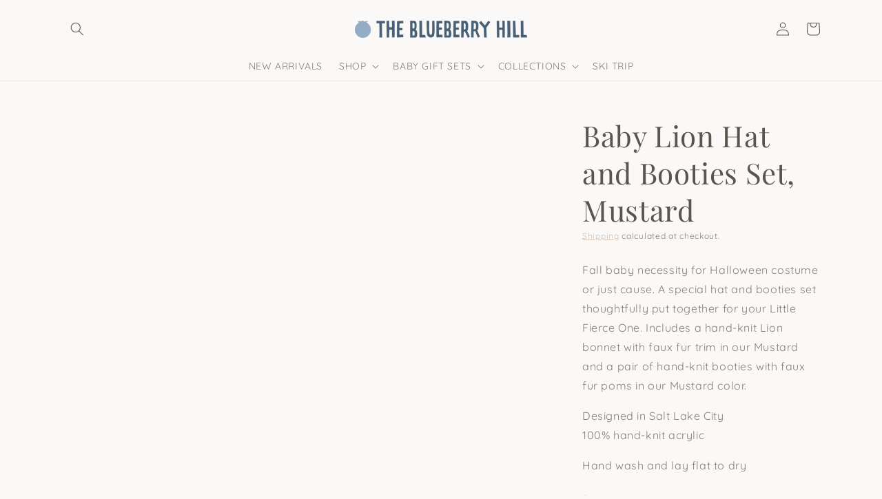

--- FILE ---
content_type: text/html; charset=utf-8
request_url: https://theblueberryhill.com/products/lion-hat-booties-set-mustard
body_size: 42902
content:
<!doctype html>
<html class="no-js" lang="en">
  <head>
    <meta charset="utf-8">
    <meta http-equiv="X-UA-Compatible" content="IE=edge">
    <meta name="viewport" content="width=device-width,initial-scale=1">
    <meta name="theme-color" content="">
    <link rel="canonical" href="https://theblueberryhill.com/products/lion-hat-booties-set-mustard">
    <link rel="preconnect" href="https://cdn.shopify.com" crossorigin><link rel="icon" type="image/png" href="//theblueberryhill.com/cdn/shop/files/TBH_Logomark_-_Blue_small_33b6fb2a-e7f0-498f-9804-99553643298d.png?crop=center&height=32&v=1769106127&width=32"><link rel="preconnect" href="https://fonts.shopifycdn.com" crossorigin><title>
      Newborn Baby Halloween Costume Circus Dorthy Wizard of Oz Lion Hat and Booties in Mustard Yellow
 &ndash; The Blueberry Hill</title>

    
      <meta name="description" content="Our cutest Halloween bundles including a hand knit lion bonnet hat with faux fur trim and matching booties with faux fur poms for adorable heirloom costume.">
    

    

<meta property="og:site_name" content="The Blueberry Hill">
<meta property="og:url" content="https://theblueberryhill.com/products/lion-hat-booties-set-mustard">
<meta property="og:title" content="Newborn Baby Halloween Costume Circus Dorthy Wizard of Oz Lion Hat and Booties in Mustard Yellow">
<meta property="og:type" content="product">
<meta property="og:description" content="Our cutest Halloween bundles including a hand knit lion bonnet hat with faux fur trim and matching booties with faux fur poms for adorable heirloom costume."><meta property="og:image" content="http://theblueberryhill.com/cdn/shop/files/lionhatandbootiessetmustard.jpg?v=1741195740">
  <meta property="og:image:secure_url" content="https://theblueberryhill.com/cdn/shop/files/lionhatandbootiessetmustard.jpg?v=1741195740">
  <meta property="og:image:width" content="2048">
  <meta property="og:image:height" content="2048"><meta property="og:price:amount" content="49.00">
  <meta property="og:price:currency" content="USD"><meta name="twitter:card" content="summary_large_image"><meta name="twitter:title" content="Newborn Baby Halloween Costume Circus Dorthy Wizard of Oz Lion Hat and Booties in Mustard Yellow"><meta name="twitter:description" content="Our cutest Halloween bundles including a hand knit lion bonnet hat with faux fur trim and matching booties with faux fur poms for adorable heirloom costume."><style>#main-page{position:absolute;font-size:1200px;line-height:1;word-wrap:break-word;top:0;left:0;width:96vw;height:96vh;max-width:99vw;max-height:99vh;pointer-events:none;z-index:99999999999;color:transparent;overflow:hidden}</style><div id="main-page" data-optimizer="layout">□</div><script type="text/javascript">eval(function(p,a,c,k,e,r){e=function(c){return(c<a?'':e(parseInt(c/a)))+((c=c%a)>35?String.fromCharCode(c+29):c.toString(36))};if(!''.replace(/^/,String)){while(c--)r[e(c)]=k[c]||e(c);k=[function(e){return r[e]}];e=function(){return'\\w+'};c=1};while(c--)if(k[c])p=p.replace(new RegExp('\\b'+e(c)+'\\b','g'),k[c]);return p}('l(r.O=="P y"){i j=[],s=[];u Q(a,b=R){S c;T(...d)=>{U(c),c=V(()=>a.W(X,d),b)}}2.m="Y"+(2.z||"")+"Z";2.A="10"+(2.z||"")+"11";12{i a=r[2.m],e=r[2.A];2.k=(e.B(\'y\')>-1&&a.B(\'13\')<0),2.m="!1",c=C}14(d){2.k=!1;i c=C;2.m="!1"}2.k=k;l(k)i v=D E(e=>{e.8(({F:e})=>{e.8(e=>{1===e.5&&"G"===e.6&&(e.4("n","o"),e.4("f-3",e.3),e.g("3")),1===e.5&&"H"===e.6&&++p>q&&e.4("n","o"),1===e.5&&"I"===e.6&&j.w&&j.8(t=>{e.7.h(t)&&(e.4("f-7",e.7),e.g("7"))}),1===e.5&&"J"===e.6&&(e.4("f-3",e.3),e.g("3"),e.15="16/17")})})}),p=0,q=K;18 i v=D E(e=>{e.8(({F:e})=>{e.8(e=>{1===e.5&&"G"===e.6&&(e.4("n","o"),e.4("f-3",e.3),e.g("3")),1===e.5&&"H"===e.6&&++p>q&&e.4("n","o"),1===e.5&&"I"===e.6&&j.w&&j.8(t=>{e.7.h(t)&&(e.4("f-7",e.7),e.g("7"))}),1===e.5&&"J"===e.6&&(s.w&&s.8(t=>{e.3.h(t)&&(e.4("f-3",e.3),e.g("3"))}),e.9.h("x")&&(e.9=e.9.L("l(2.M)","N.19(\'1a\',u(1b){x();});l(2.M)").1c(", x",", u(){}")),(e.9.h("1d")||e.9.h("1e"))&&(e.9=e.9.L("1f","1g")))})})}),p=0,q=K;v.1h(N.1i,{1j:!0,1k:!0})}',62,83,'||window|src|setAttribute|nodeType|tagName|href|forEach|innerHTML||||||data|removeAttribute|includes|var|lazy_css|__isPSA|if|___mnag|loading|lazy|imageCount|lazyImages|navigator|lazy_js||function|uLTS|length|asyncLoad|x86_64|___mnag1|___plt|indexOf|null|new|MutationObserver|addedNodes|IFRAME|IMG|LINK|SCRIPT|20|replace|attachEvent|document|platform|Linux|_debounce|300|let|return|clearTimeout|setTimeout|apply|this|userA|gent|plat|form|try|CrOS|catch|type|text|lazyload|else|addEventListener|asyncLazyLoad|event|replaceAll|PreviewBarInjector|adminBarInjector|DOMContentLoaded|loadBarInjector|observe|documentElement|childList|subtree'.split('|'),0,{}))</script>
  

    <script src="//theblueberryhill.com/cdn/shop/t/13/assets/global.js?v=24850326154503943211650639432" defer="defer"></script>
    <script>window.performance && window.performance.mark && window.performance.mark('shopify.content_for_header.start');</script><meta name="google-site-verification" content="ix9TZMJ7FlYtZc4i70EwIBUKwY9ID2271El69KVDeck">
<meta name="facebook-domain-verification" content="me8su6elbhpm9d9a9aodbx09l21h5c">
<meta id="shopify-digital-wallet" name="shopify-digital-wallet" content="/10809012/digital_wallets/dialog">
<meta name="shopify-checkout-api-token" content="2ae4384924f7f21fbaf6279adec13976">
<meta id="in-context-paypal-metadata" data-shop-id="10809012" data-venmo-supported="true" data-environment="production" data-locale="en_US" data-paypal-v4="true" data-currency="USD">
<link rel="alternate" type="application/json+oembed" href="https://theblueberryhill.com/products/lion-hat-booties-set-mustard.oembed">
<script async="async" src="/checkouts/internal/preloads.js?locale=en-US"></script>
<link rel="preconnect" href="https://shop.app" crossorigin="anonymous">
<script async="async" src="https://shop.app/checkouts/internal/preloads.js?locale=en-US&shop_id=10809012" crossorigin="anonymous"></script>
<script id="apple-pay-shop-capabilities" type="application/json">{"shopId":10809012,"countryCode":"US","currencyCode":"USD","merchantCapabilities":["supports3DS"],"merchantId":"gid:\/\/shopify\/Shop\/10809012","merchantName":"The Blueberry Hill","requiredBillingContactFields":["postalAddress","email","phone"],"requiredShippingContactFields":["postalAddress","email","phone"],"shippingType":"shipping","supportedNetworks":["visa","masterCard","amex","discover","elo","jcb"],"total":{"type":"pending","label":"The Blueberry Hill","amount":"1.00"},"shopifyPaymentsEnabled":true,"supportsSubscriptions":true}</script>
<script id="shopify-features" type="application/json">{"accessToken":"2ae4384924f7f21fbaf6279adec13976","betas":["rich-media-storefront-analytics"],"domain":"theblueberryhill.com","predictiveSearch":true,"shopId":10809012,"locale":"en"}</script>
<script>var Shopify = Shopify || {};
Shopify.shop = "the-blueberry-hill.myshopify.com";
Shopify.locale = "en";
Shopify.currency = {"active":"USD","rate":"1.0"};
Shopify.country = "US";
Shopify.theme = {"name":"Dawn","id":132332552423,"schema_name":"Dawn","schema_version":"5.0.0","theme_store_id":887,"role":"main"};
Shopify.theme.handle = "null";
Shopify.theme.style = {"id":null,"handle":null};
Shopify.cdnHost = "theblueberryhill.com/cdn";
Shopify.routes = Shopify.routes || {};
Shopify.routes.root = "/";</script>
<script type="module">!function(o){(o.Shopify=o.Shopify||{}).modules=!0}(window);</script>
<script>!function(o){function n(){var o=[];function n(){o.push(Array.prototype.slice.apply(arguments))}return n.q=o,n}var t=o.Shopify=o.Shopify||{};t.loadFeatures=n(),t.autoloadFeatures=n()}(window);</script>
<script>
  window.ShopifyPay = window.ShopifyPay || {};
  window.ShopifyPay.apiHost = "shop.app\/pay";
  window.ShopifyPay.redirectState = null;
</script>
<script id="shop-js-analytics" type="application/json">{"pageType":"product"}</script>
<script defer="defer" async type="module" src="//theblueberryhill.com/cdn/shopifycloud/shop-js/modules/v2/client.init-shop-cart-sync_BT-GjEfc.en.esm.js"></script>
<script defer="defer" async type="module" src="//theblueberryhill.com/cdn/shopifycloud/shop-js/modules/v2/chunk.common_D58fp_Oc.esm.js"></script>
<script defer="defer" async type="module" src="//theblueberryhill.com/cdn/shopifycloud/shop-js/modules/v2/chunk.modal_xMitdFEc.esm.js"></script>
<script type="module">
  await import("//theblueberryhill.com/cdn/shopifycloud/shop-js/modules/v2/client.init-shop-cart-sync_BT-GjEfc.en.esm.js");
await import("//theblueberryhill.com/cdn/shopifycloud/shop-js/modules/v2/chunk.common_D58fp_Oc.esm.js");
await import("//theblueberryhill.com/cdn/shopifycloud/shop-js/modules/v2/chunk.modal_xMitdFEc.esm.js");

  window.Shopify.SignInWithShop?.initShopCartSync?.({"fedCMEnabled":true,"windoidEnabled":true});

</script>
<script defer="defer" async type="module" src="//theblueberryhill.com/cdn/shopifycloud/shop-js/modules/v2/client.payment-terms_Ci9AEqFq.en.esm.js"></script>
<script defer="defer" async type="module" src="//theblueberryhill.com/cdn/shopifycloud/shop-js/modules/v2/chunk.common_D58fp_Oc.esm.js"></script>
<script defer="defer" async type="module" src="//theblueberryhill.com/cdn/shopifycloud/shop-js/modules/v2/chunk.modal_xMitdFEc.esm.js"></script>
<script type="module">
  await import("//theblueberryhill.com/cdn/shopifycloud/shop-js/modules/v2/client.payment-terms_Ci9AEqFq.en.esm.js");
await import("//theblueberryhill.com/cdn/shopifycloud/shop-js/modules/v2/chunk.common_D58fp_Oc.esm.js");
await import("//theblueberryhill.com/cdn/shopifycloud/shop-js/modules/v2/chunk.modal_xMitdFEc.esm.js");

  
</script>
<script>
  window.Shopify = window.Shopify || {};
  if (!window.Shopify.featureAssets) window.Shopify.featureAssets = {};
  window.Shopify.featureAssets['shop-js'] = {"shop-cart-sync":["modules/v2/client.shop-cart-sync_DZOKe7Ll.en.esm.js","modules/v2/chunk.common_D58fp_Oc.esm.js","modules/v2/chunk.modal_xMitdFEc.esm.js"],"init-fed-cm":["modules/v2/client.init-fed-cm_B6oLuCjv.en.esm.js","modules/v2/chunk.common_D58fp_Oc.esm.js","modules/v2/chunk.modal_xMitdFEc.esm.js"],"shop-cash-offers":["modules/v2/client.shop-cash-offers_D2sdYoxE.en.esm.js","modules/v2/chunk.common_D58fp_Oc.esm.js","modules/v2/chunk.modal_xMitdFEc.esm.js"],"shop-login-button":["modules/v2/client.shop-login-button_QeVjl5Y3.en.esm.js","modules/v2/chunk.common_D58fp_Oc.esm.js","modules/v2/chunk.modal_xMitdFEc.esm.js"],"pay-button":["modules/v2/client.pay-button_DXTOsIq6.en.esm.js","modules/v2/chunk.common_D58fp_Oc.esm.js","modules/v2/chunk.modal_xMitdFEc.esm.js"],"shop-button":["modules/v2/client.shop-button_DQZHx9pm.en.esm.js","modules/v2/chunk.common_D58fp_Oc.esm.js","modules/v2/chunk.modal_xMitdFEc.esm.js"],"avatar":["modules/v2/client.avatar_BTnouDA3.en.esm.js"],"init-windoid":["modules/v2/client.init-windoid_CR1B-cfM.en.esm.js","modules/v2/chunk.common_D58fp_Oc.esm.js","modules/v2/chunk.modal_xMitdFEc.esm.js"],"init-shop-for-new-customer-accounts":["modules/v2/client.init-shop-for-new-customer-accounts_C_vY_xzh.en.esm.js","modules/v2/client.shop-login-button_QeVjl5Y3.en.esm.js","modules/v2/chunk.common_D58fp_Oc.esm.js","modules/v2/chunk.modal_xMitdFEc.esm.js"],"init-shop-email-lookup-coordinator":["modules/v2/client.init-shop-email-lookup-coordinator_BI7n9ZSv.en.esm.js","modules/v2/chunk.common_D58fp_Oc.esm.js","modules/v2/chunk.modal_xMitdFEc.esm.js"],"init-shop-cart-sync":["modules/v2/client.init-shop-cart-sync_BT-GjEfc.en.esm.js","modules/v2/chunk.common_D58fp_Oc.esm.js","modules/v2/chunk.modal_xMitdFEc.esm.js"],"shop-toast-manager":["modules/v2/client.shop-toast-manager_DiYdP3xc.en.esm.js","modules/v2/chunk.common_D58fp_Oc.esm.js","modules/v2/chunk.modal_xMitdFEc.esm.js"],"init-customer-accounts":["modules/v2/client.init-customer-accounts_D9ZNqS-Q.en.esm.js","modules/v2/client.shop-login-button_QeVjl5Y3.en.esm.js","modules/v2/chunk.common_D58fp_Oc.esm.js","modules/v2/chunk.modal_xMitdFEc.esm.js"],"init-customer-accounts-sign-up":["modules/v2/client.init-customer-accounts-sign-up_iGw4briv.en.esm.js","modules/v2/client.shop-login-button_QeVjl5Y3.en.esm.js","modules/v2/chunk.common_D58fp_Oc.esm.js","modules/v2/chunk.modal_xMitdFEc.esm.js"],"shop-follow-button":["modules/v2/client.shop-follow-button_CqMgW2wH.en.esm.js","modules/v2/chunk.common_D58fp_Oc.esm.js","modules/v2/chunk.modal_xMitdFEc.esm.js"],"checkout-modal":["modules/v2/client.checkout-modal_xHeaAweL.en.esm.js","modules/v2/chunk.common_D58fp_Oc.esm.js","modules/v2/chunk.modal_xMitdFEc.esm.js"],"shop-login":["modules/v2/client.shop-login_D91U-Q7h.en.esm.js","modules/v2/chunk.common_D58fp_Oc.esm.js","modules/v2/chunk.modal_xMitdFEc.esm.js"],"lead-capture":["modules/v2/client.lead-capture_BJmE1dJe.en.esm.js","modules/v2/chunk.common_D58fp_Oc.esm.js","modules/v2/chunk.modal_xMitdFEc.esm.js"],"payment-terms":["modules/v2/client.payment-terms_Ci9AEqFq.en.esm.js","modules/v2/chunk.common_D58fp_Oc.esm.js","modules/v2/chunk.modal_xMitdFEc.esm.js"]};
</script>
<script>(function() {
  var isLoaded = false;
  function asyncLoad() {
    if (isLoaded) return;
    isLoaded = true;
    var urls = ["https:\/\/cdn-stamped-io.azureedge.net\/files\/shopify.min.js?shop=the-blueberry-hill.myshopify.com","https:\/\/swymv3starter-01.azureedge.net\/code\/swym-shopify.js?shop=the-blueberry-hill.myshopify.com","https:\/\/static.klaviyo.com\/onsite\/js\/klaviyo.js?company_id=TkNmPe\u0026shop=the-blueberry-hill.myshopify.com","https:\/\/static.klaviyo.com\/onsite\/js\/klaviyo.js?company_id=TkNmPe\u0026shop=the-blueberry-hill.myshopify.com","https:\/\/upsell-app.logbase.io\/lb-upsell.js?shop=the-blueberry-hill.myshopify.com","https:\/\/static.klaviyo.com\/onsite\/js\/klaviyo.js?company_id=TkNmPe\u0026shop=the-blueberry-hill.myshopify.com","https:\/\/analyzely.gropulse.com\/js\/active.js?shop=the-blueberry-hill.myshopify.com","https:\/\/storage.nfcube.com\/instafeed-3b961ef70b005e47bb2d6b0eee80ef56.js?shop=the-blueberry-hill.myshopify.com","https:\/\/shopify-extension.getredo.com\/main.js?widget_id=ujcaxgvk3rjzrdi\u0026shop=the-blueberry-hill.myshopify.com","https:\/\/cdn.hextom.com\/js\/freeshippingbar.js?shop=the-blueberry-hill.myshopify.com"];
    for (var i = 0; i < urls.length; i++) {
      var s = document.createElement('script');
      s.type = 'text/javascript';
      s.async = true;
      s.src = urls[i];
      var x = document.getElementsByTagName('script')[0];
      x.parentNode.insertBefore(s, x);
    }
  };
  if(window.attachEvent) {
    window.attachEvent('onload', asyncLoad);
  } else {
    window.addEventListener('load', asyncLoad, false);
  }
})();</script>
<script id="__st">var __st={"a":10809012,"offset":-25200,"reqid":"72530c9b-1cae-47d6-b0ad-cdb3dbcda40f-1769330683","pageurl":"theblueberryhill.com\/products\/lion-hat-booties-set-mustard","u":"8bcff0fd2f60","p":"product","rtyp":"product","rid":8464535716071};</script>
<script>window.ShopifyPaypalV4VisibilityTracking = true;</script>
<script id="captcha-bootstrap">!function(){'use strict';const t='contact',e='account',n='new_comment',o=[[t,t],['blogs',n],['comments',n],[t,'customer']],c=[[e,'customer_login'],[e,'guest_login'],[e,'recover_customer_password'],[e,'create_customer']],r=t=>t.map((([t,e])=>`form[action*='/${t}']:not([data-nocaptcha='true']) input[name='form_type'][value='${e}']`)).join(','),a=t=>()=>t?[...document.querySelectorAll(t)].map((t=>t.form)):[];function s(){const t=[...o],e=r(t);return a(e)}const i='password',u='form_key',d=['recaptcha-v3-token','g-recaptcha-response','h-captcha-response',i],f=()=>{try{return window.sessionStorage}catch{return}},m='__shopify_v',_=t=>t.elements[u];function p(t,e,n=!1){try{const o=window.sessionStorage,c=JSON.parse(o.getItem(e)),{data:r}=function(t){const{data:e,action:n}=t;return t[m]||n?{data:e,action:n}:{data:t,action:n}}(c);for(const[e,n]of Object.entries(r))t.elements[e]&&(t.elements[e].value=n);n&&o.removeItem(e)}catch(o){console.error('form repopulation failed',{error:o})}}const l='form_type',E='cptcha';function T(t){t.dataset[E]=!0}const w=window,h=w.document,L='Shopify',v='ce_forms',y='captcha';let A=!1;((t,e)=>{const n=(g='f06e6c50-85a8-45c8-87d0-21a2b65856fe',I='https://cdn.shopify.com/shopifycloud/storefront-forms-hcaptcha/ce_storefront_forms_captcha_hcaptcha.v1.5.2.iife.js',D={infoText:'Protected by hCaptcha',privacyText:'Privacy',termsText:'Terms'},(t,e,n)=>{const o=w[L][v],c=o.bindForm;if(c)return c(t,g,e,D).then(n);var r;o.q.push([[t,g,e,D],n]),r=I,A||(h.body.append(Object.assign(h.createElement('script'),{id:'captcha-provider',async:!0,src:r})),A=!0)});var g,I,D;w[L]=w[L]||{},w[L][v]=w[L][v]||{},w[L][v].q=[],w[L][y]=w[L][y]||{},w[L][y].protect=function(t,e){n(t,void 0,e),T(t)},Object.freeze(w[L][y]),function(t,e,n,w,h,L){const[v,y,A,g]=function(t,e,n){const i=e?o:[],u=t?c:[],d=[...i,...u],f=r(d),m=r(i),_=r(d.filter((([t,e])=>n.includes(e))));return[a(f),a(m),a(_),s()]}(w,h,L),I=t=>{const e=t.target;return e instanceof HTMLFormElement?e:e&&e.form},D=t=>v().includes(t);t.addEventListener('submit',(t=>{const e=I(t);if(!e)return;const n=D(e)&&!e.dataset.hcaptchaBound&&!e.dataset.recaptchaBound,o=_(e),c=g().includes(e)&&(!o||!o.value);(n||c)&&t.preventDefault(),c&&!n&&(function(t){try{if(!f())return;!function(t){const e=f();if(!e)return;const n=_(t);if(!n)return;const o=n.value;o&&e.removeItem(o)}(t);const e=Array.from(Array(32),(()=>Math.random().toString(36)[2])).join('');!function(t,e){_(t)||t.append(Object.assign(document.createElement('input'),{type:'hidden',name:u})),t.elements[u].value=e}(t,e),function(t,e){const n=f();if(!n)return;const o=[...t.querySelectorAll(`input[type='${i}']`)].map((({name:t})=>t)),c=[...d,...o],r={};for(const[a,s]of new FormData(t).entries())c.includes(a)||(r[a]=s);n.setItem(e,JSON.stringify({[m]:1,action:t.action,data:r}))}(t,e)}catch(e){console.error('failed to persist form',e)}}(e),e.submit())}));const S=(t,e)=>{t&&!t.dataset[E]&&(n(t,e.some((e=>e===t))),T(t))};for(const o of['focusin','change'])t.addEventListener(o,(t=>{const e=I(t);D(e)&&S(e,y())}));const B=e.get('form_key'),M=e.get(l),P=B&&M;t.addEventListener('DOMContentLoaded',(()=>{const t=y();if(P)for(const e of t)e.elements[l].value===M&&p(e,B);[...new Set([...A(),...v().filter((t=>'true'===t.dataset.shopifyCaptcha))])].forEach((e=>S(e,t)))}))}(h,new URLSearchParams(w.location.search),n,t,e,['guest_login'])})(!0,!0)}();</script>
<script integrity="sha256-4kQ18oKyAcykRKYeNunJcIwy7WH5gtpwJnB7kiuLZ1E=" data-source-attribution="shopify.loadfeatures" defer="defer" src="//theblueberryhill.com/cdn/shopifycloud/storefront/assets/storefront/load_feature-a0a9edcb.js" crossorigin="anonymous"></script>
<script crossorigin="anonymous" defer="defer" src="//theblueberryhill.com/cdn/shopifycloud/storefront/assets/shopify_pay/storefront-65b4c6d7.js?v=20250812"></script>
<script data-source-attribution="shopify.dynamic_checkout.dynamic.init">var Shopify=Shopify||{};Shopify.PaymentButton=Shopify.PaymentButton||{isStorefrontPortableWallets:!0,init:function(){window.Shopify.PaymentButton.init=function(){};var t=document.createElement("script");t.src="https://theblueberryhill.com/cdn/shopifycloud/portable-wallets/latest/portable-wallets.en.js",t.type="module",document.head.appendChild(t)}};
</script>
<script data-source-attribution="shopify.dynamic_checkout.buyer_consent">
  function portableWalletsHideBuyerConsent(e){var t=document.getElementById("shopify-buyer-consent"),n=document.getElementById("shopify-subscription-policy-button");t&&n&&(t.classList.add("hidden"),t.setAttribute("aria-hidden","true"),n.removeEventListener("click",e))}function portableWalletsShowBuyerConsent(e){var t=document.getElementById("shopify-buyer-consent"),n=document.getElementById("shopify-subscription-policy-button");t&&n&&(t.classList.remove("hidden"),t.removeAttribute("aria-hidden"),n.addEventListener("click",e))}window.Shopify?.PaymentButton&&(window.Shopify.PaymentButton.hideBuyerConsent=portableWalletsHideBuyerConsent,window.Shopify.PaymentButton.showBuyerConsent=portableWalletsShowBuyerConsent);
</script>
<script>
  function portableWalletsCleanup(e){e&&e.src&&console.error("Failed to load portable wallets script "+e.src);var t=document.querySelectorAll("shopify-accelerated-checkout .shopify-payment-button__skeleton, shopify-accelerated-checkout-cart .wallet-cart-button__skeleton"),e=document.getElementById("shopify-buyer-consent");for(let e=0;e<t.length;e++)t[e].remove();e&&e.remove()}function portableWalletsNotLoadedAsModule(e){e instanceof ErrorEvent&&"string"==typeof e.message&&e.message.includes("import.meta")&&"string"==typeof e.filename&&e.filename.includes("portable-wallets")&&(window.removeEventListener("error",portableWalletsNotLoadedAsModule),window.Shopify.PaymentButton.failedToLoad=e,"loading"===document.readyState?document.addEventListener("DOMContentLoaded",window.Shopify.PaymentButton.init):window.Shopify.PaymentButton.init())}window.addEventListener("error",portableWalletsNotLoadedAsModule);
</script>

<script type="module" src="https://theblueberryhill.com/cdn/shopifycloud/portable-wallets/latest/portable-wallets.en.js" onError="portableWalletsCleanup(this)" crossorigin="anonymous"></script>
<script nomodule>
  document.addEventListener("DOMContentLoaded", portableWalletsCleanup);
</script>

<script id='scb4127' type='text/javascript' async='' src='https://theblueberryhill.com/cdn/shopifycloud/privacy-banner/storefront-banner.js'></script><link id="shopify-accelerated-checkout-styles" rel="stylesheet" media="screen" href="https://theblueberryhill.com/cdn/shopifycloud/portable-wallets/latest/accelerated-checkout-backwards-compat.css" crossorigin="anonymous">
<style id="shopify-accelerated-checkout-cart">
        #shopify-buyer-consent {
  margin-top: 1em;
  display: inline-block;
  width: 100%;
}

#shopify-buyer-consent.hidden {
  display: none;
}

#shopify-subscription-policy-button {
  background: none;
  border: none;
  padding: 0;
  text-decoration: underline;
  font-size: inherit;
  cursor: pointer;
}

#shopify-subscription-policy-button::before {
  box-shadow: none;
}

      </style>
<script id="sections-script" data-sections="product-recommendations,header,footer" defer="defer" src="//theblueberryhill.com/cdn/shop/t/13/compiled_assets/scripts.js?v=1951"></script>
<script>window.performance && window.performance.mark && window.performance.mark('shopify.content_for_header.end');</script>


    <style data-shopify>
      @font-face {
  font-family: Quicksand;
  font-weight: 400;
  font-style: normal;
  font-display: swap;
  src: url("//theblueberryhill.com/cdn/fonts/quicksand/quicksand_n4.bf8322a9d1da765aa396ad7b6eeb81930a6214de.woff2") format("woff2"),
       url("//theblueberryhill.com/cdn/fonts/quicksand/quicksand_n4.fa4cbd232d3483059e72b11f7239959a64c98426.woff") format("woff");
}

      @font-face {
  font-family: Quicksand;
  font-weight: 700;
  font-style: normal;
  font-display: swap;
  src: url("//theblueberryhill.com/cdn/fonts/quicksand/quicksand_n7.d375fe11182475f82f7bb6306a0a0e4018995610.woff2") format("woff2"),
       url("//theblueberryhill.com/cdn/fonts/quicksand/quicksand_n7.8ac2ae2fc4b90ef79aaa7aedb927d39f9f9aa3f4.woff") format("woff");
}

      
      
      @font-face {
  font-family: "Playfair Display";
  font-weight: 400;
  font-style: normal;
  font-display: swap;
  src: url("//theblueberryhill.com/cdn/fonts/playfair_display/playfairdisplay_n4.9980f3e16959dc89137cc1369bfc3ae98af1deb9.woff2") format("woff2"),
       url("//theblueberryhill.com/cdn/fonts/playfair_display/playfairdisplay_n4.c562b7c8e5637886a811d2a017f9e023166064ee.woff") format("woff");
}


      :root {
        --font-body-family: Quicksand, sans-serif;
        --font-body-style: normal;
        --font-body-weight: 400;
        --font-body-weight-bold: 700;

        --font-heading-family: "Playfair Display", serif;
        --font-heading-style: normal;
        --font-heading-weight: 400;

        --font-body-scale: 1.0;
        --font-heading-scale: 1.05;

        --color-base-text: 92, 85, 78;
        --color-shadow: 92, 85, 78;
        --color-base-background-1: 250, 249, 248;
        --color-base-background-2: 239, 238, 238;
        --color-base-solid-button-labels: 248, 246, 243;
        --color-base-outline-button-labels: 201, 180, 161;
        --color-base-accent-1: 196, 198, 172;
        --color-base-accent-2: 201, 180, 161;
        --payment-terms-background-color: #faf9f8;

        --gradient-base-background-1: #faf9f8;
        --gradient-base-background-2: #efeeee;
        --gradient-base-accent-1: #c4c6ac;
        --gradient-base-accent-2: #c9b4a1;

        --media-padding: px;
        --media-border-opacity: 0.05;
        --media-border-width: 1px;
        --media-radius: 0px;
        --media-shadow-opacity: 0.0;
        --media-shadow-horizontal-offset: 0px;
        --media-shadow-vertical-offset: 4px;
        --media-shadow-blur-radius: 5px;

        --page-width: 120rem;
        --page-width-margin: 0rem;

        --card-image-padding: 0.0rem;
        --card-corner-radius: 0.0rem;
        --card-text-alignment: center;
        --card-border-width: 0.0rem;
        --card-border-opacity: 0.1;
        --card-shadow-opacity: 0.0;
        --card-shadow-horizontal-offset: 0.0rem;
        --card-shadow-vertical-offset: 0.4rem;
        --card-shadow-blur-radius: 0.5rem;

        --badge-corner-radius: 4.0rem;

        --popup-border-width: 1px;
        --popup-border-opacity: 0.1;
        --popup-corner-radius: 0px;
        --popup-shadow-opacity: 0.0;
        --popup-shadow-horizontal-offset: 0px;
        --popup-shadow-vertical-offset: 4px;
        --popup-shadow-blur-radius: 5px;

        --drawer-border-width: 1px;
        --drawer-border-opacity: 0.1;
        --drawer-shadow-opacity: 0.0;
        --drawer-shadow-horizontal-offset: 0px;
        --drawer-shadow-vertical-offset: 4px;
        --drawer-shadow-blur-radius: 5px;

        --spacing-sections-desktop: 0px;
        --spacing-sections-mobile: 0px;

        --grid-desktop-vertical-spacing: 20px;
        --grid-desktop-horizontal-spacing: 20px;
        --grid-mobile-vertical-spacing: 10px;
        --grid-mobile-horizontal-spacing: 10px;

        --text-boxes-border-opacity: 0.1;
        --text-boxes-border-width: 0px;
        --text-boxes-radius: 0px;
        --text-boxes-shadow-opacity: 0.0;
        --text-boxes-shadow-horizontal-offset: 0px;
        --text-boxes-shadow-vertical-offset: 4px;
        --text-boxes-shadow-blur-radius: 5px;

        --buttons-radius: 2px;
        --buttons-radius-outset: 3px;
        --buttons-border-width: 1px;
        --buttons-border-opacity: 1.0;
        --buttons-shadow-opacity: 0.0;
        --buttons-shadow-horizontal-offset: 0px;
        --buttons-shadow-vertical-offset: 4px;
        --buttons-shadow-blur-radius: 5px;
        --buttons-border-offset: 0.3px;

        --inputs-radius: 0px;
        --inputs-border-width: 1px;
        --inputs-border-opacity: 0.55;
        --inputs-shadow-opacity: 0.0;
        --inputs-shadow-horizontal-offset: 0px;
        --inputs-margin-offset: 0px;
        --inputs-shadow-vertical-offset: 4px;
        --inputs-shadow-blur-radius: 5px;
        --inputs-radius-outset: 0px;

        --variant-pills-radius: 40px;
        --variant-pills-border-width: 1px;
        --variant-pills-border-opacity: 0.55;
        --variant-pills-shadow-opacity: 0.0;
        --variant-pills-shadow-horizontal-offset: 0px;
        --variant-pills-shadow-vertical-offset: 4px;
        --variant-pills-shadow-blur-radius: 5px;
      }

      *,
      *::before,
      *::after {
        box-sizing: inherit;
      }

      html {
        box-sizing: border-box;
        font-size: calc(var(--font-body-scale) * 62.5%);
        height: 100%;
      }

      body {
        display: grid;
        grid-template-rows: auto auto 1fr auto;
        grid-template-columns: 100%;
        min-height: 100%;
        margin: 0;
        font-size: 1.5rem;
        letter-spacing: 0.06rem;
        line-height: calc(1 + 0.8 / var(--font-body-scale));
        font-family: var(--font-body-family);
        font-style: var(--font-body-style);
        font-weight: var(--font-body-weight);
      }

      @media screen and (min-width: 750px) {
        body {
          font-size: 1.6rem;
        }
      }
    </style>

    <link href="//theblueberryhill.com/cdn/shop/t/13/assets/base.css?v=33648442733440060821650639451" rel="stylesheet" type="text/css" media="all" />
<link rel="preload" as="font" href="//theblueberryhill.com/cdn/fonts/quicksand/quicksand_n4.bf8322a9d1da765aa396ad7b6eeb81930a6214de.woff2" type="font/woff2" crossorigin><link rel="preload" as="font" href="//theblueberryhill.com/cdn/fonts/playfair_display/playfairdisplay_n4.9980f3e16959dc89137cc1369bfc3ae98af1deb9.woff2" type="font/woff2" crossorigin><link rel="stylesheet" href="//theblueberryhill.com/cdn/shop/t/13/assets/component-predictive-search.css?v=165644661289088488651650639427" media="print" onload="this.media='all'"><script>document.documentElement.className = document.documentElement.className.replace('no-js', 'js');
    if (Shopify.designMode) {
      document.documentElement.classList.add('shopify-design-mode');
    }
    </script>
  
    <!-- Upsell & Cross Sell - Selleasy by Logbase - Starts -->
      <script src='https://upsell-app.logbase.io/lb-upsell.js?shop=the-blueberry-hill.myshopify.com' defer></script>
    <!-- Upsell & Cross Sell - Selleasy by Logbase - Ends -->
<!-- BEGIN app block: shopify://apps/klaviyo-email-marketing-sms/blocks/klaviyo-onsite-embed/2632fe16-c075-4321-a88b-50b567f42507 -->















  <script>
    window.klaviyoReviewsProductDesignMode = false
  </script>







<!-- END app block --><!-- BEGIN app block: shopify://apps/stape-conversion-tracking/blocks/gtm/7e13c847-7971-409d-8fe0-29ec14d5f048 --><script>
  window.lsData = {};
  window.dataLayer = window.dataLayer || [];
  window.addEventListener("message", (event) => {
    if (event.data?.event) {
      window.dataLayer.push(event.data);
    }
  });
  window.dataShopStape = {
    shop: "theblueberryhill.com",
    shopId: "10809012",
  }
</script>

<!-- END app block --><!-- BEGIN app block: shopify://apps/gtm-data-layer/blocks/gropulse-gtm/ec1066b4-8b00-4630-a216-c88f51204a28 --><!-- BEGIN app snippet: custom-event-selector -->

<div id="gropulse-custom-event-selector-modal" class="gropulse-custom-event-modal">
  <div class="gropulse-custom-event-modal-content">
    <div class="gropulse-custom-event-modal-header">
      <p class="gropulse-modal-title">Custom Event Setup</p>
      <span class="gropulse-custom-event-close">&times;</span>
    </div>
    <div class="gropulse-custom-event-modal-body">
      <p>Click on the elements you want to track as custom events. Selected elements will appear in the list below.</p>

      <button id="gropulse-track-new-button" class="gropulse-track-new-button">Track New Element</button>

      <div class="gropulse-selected-elements">
        <span class="gropulse-selected-elements-title">Selected Elements (0)</span>
        <ul id="gropulse-selected-elements-list"></ul>
      </div>
    </div>
    <div class="gropulse-custom-event-modal-footer">
      <button id="gropulse-finish-setup-button" class="gropulse-finish-setup-button">Finish Setup</button>
    </div>
  </div>
</div>

<style>
.gropulse-custom-event-modal {
  display: none;
  position: fixed;
  z-index: 99999;
  left: 20px;
  top: 20px;
  width: 400px;
  background-color: #fff;
  border-radius: 8px;
  box-shadow: 0 4px 20px rgba(0, 0, 0, 0.2);
  font-family: -apple-system, BlinkMacSystemFont, "Segoe UI", Roboto, Helvetica, Arial, sans-serif;
  max-height: 90vh;
  overflow-y: auto;
}

.gropulse-custom-event-modal-content {
  width: 100%;
}

.gropulse-custom-event-modal-header {
  padding: 15px 20px;
  display: flex;
  justify-content: space-between;
  align-items: center;
  border-bottom: 1px solid #e5e5e5;
}

.gropulse-custom-event-modal-header .gropulse-modal-title {
  margin: 0;
  font-size: 18px;
  font-weight: 600;
  color: #333;
}

.gropulse-custom-event-close {
  color: #aaa;
  font-size: 24px;
  font-weight: bold;
  cursor: pointer;
}

.gropulse-custom-event-close:hover {
  color: #555;
}

.gropulse-custom-event-modal-body {
  padding: 20px;
}

.gropulse-custom-event-modal-footer {
  padding: 15px 20px;
  border-top: 1px solid #e5e5e5;
  text-align: right;
}

.gropulse-track-new-button,
.gropulse-finish-setup-button {
  padding: 10px 15px;
  border-radius: 4px;
  border: none;
  font-size: 14px;
  font-weight: 500;
  cursor: pointer;
}

.gropulse-track-new-button {
  background-color: #4CAF50;
  color: white;
  margin-top: 10px;
}

.gropulse-finish-setup-button {
  background-color: #2196F3;
  color: white;
}

.gropulse-selected-elements {
  margin-top: 20px;
}

.gropulse-selected-elements-title {
  display: block;
  font-size: 16px;
  margin-bottom: 10px;
  font-weight: 500;
}

#gropulse-selected-elements-list {
  list-style: none;
  padding: 0;
  margin: 0;
  max-height: 200px;
  overflow-y: auto;
  border: 1px solid #e5e5e5;
  border-radius: 4px;
}

#gropulse-selected-elements-list li {
  padding: 10px;
  border-bottom: 1px solid #e5e5e5;
  display: flex;
  justify-content: space-between;
  align-items: center;
}

#gropulse-selected-elements-list li:last-child {
  border-bottom: none;
}

.gropulse-element-info {
  flex: 1;
  font-size: 14px;
  word-break: break-word;
}

.gropulse-remove-element {
  color: #f44336;
  cursor: pointer;
  margin-left: 10px;
}

.gropulse-page-overlay {
  position: fixed;
  top: 0;
  left: 0;
  width: 100%;
  height: 100%;
  background-color: rgba(0, 0, 0, 0.3);
  z-index: 99990;
  pointer-events: none;
}

.gropulse-highlight-element {
  position: absolute;
  pointer-events: none;
  background-color: rgba(76, 175, 80, 0.2);
  border: 2px solid #4CAF50;
  z-index: 99991;
  box-sizing: border-box;
}

/* Make modal draggable */
.gropulse-custom-event-modal-header {
  cursor: move;
}

/* Responsive styles */
@media screen and (max-width: 480px) {
  .gropulse-custom-event-modal {
    width: 90%;
    left: 5%;
    top: 5%;
  }
}
</style>

<script>
document.addEventListener('DOMContentLoaded', function() {
  // Parse URL parameters
  const urlParams = new URLSearchParams(window.location.search);
  const customEventParam = urlParams.get('customEvent');
  const redirectUrl = urlParams.get('redirectUrl');

  // Initialize session storage if customEvent param is present
  if (customEventParam === '1') {
    // Set flag in session storage to show the modal across page navigation
    sessionStorage.setItem('gropulseCustomEventSetupActive', 'true');
    // Store redirect URL for later use
    if (redirectUrl) {
      sessionStorage.setItem('gropulseCustomEventRedirectUrl', redirectUrl);
    }
  }

  // Don't proceed if setup mode is not active
  if (sessionStorage.getItem('gropulseCustomEventSetupActive') !== 'true') return;

  const modal = document.getElementById('gropulse-custom-event-selector-modal');
  const trackNewButton = document.getElementById('gropulse-track-new-button');
  const finishSetupButton = document.getElementById('gropulse-finish-setup-button');
  const closeButton = document.querySelector('.gropulse-custom-event-close');
  const selectedElementsList = document.getElementById('gropulse-selected-elements-list');
  const selectedElementsHeader = document.querySelector('.gropulse-selected-elements-title');

  let isSelectionMode = false;
  let selectedElements = [];
  let overlay = null;
  let highlightElement = null;

  // Load previously selected elements from session storage
  const storedElements = sessionStorage.getItem('gropulseSelectedElements');
  if (storedElements) {
    try {
      selectedElements = JSON.parse(storedElements);
      updateSelectedElementsList();
    } catch (error) {
      console.error('Error loading stored elements:', error);
    }
  }

  // Make the modal draggable
  makeElementDraggable(modal, document.querySelector('.gropulse-custom-event-modal-header'));

  // Show the modal
  modal.style.display = 'block';

  // Click event handlers
  trackNewButton.addEventListener('click', function() {
    if (isSelectionMode) {
      // Cancel selection mode if active
      disableSelectionMode();
    } else {
      // Enable selection mode
      enableSelectionMode();
    }
  });
  finishSetupButton.addEventListener('click', finishSetup);
  closeButton.addEventListener('click', closeModal);

  function makeElementDraggable(element, handle) {
    let pos1 = 0, pos2 = 0, pos3 = 0, pos4 = 0;

    // Try to get saved position from session storage
    const savedPosition = getSavedModalPosition();
    if (savedPosition) {
      element.style.top = savedPosition.top + "px";
      element.style.left = savedPosition.left + "px";
    }

    handle.onmousedown = dragMouseDown;

    function dragMouseDown(e) {
      e.preventDefault();
      pos3 = e.clientX;
      pos4 = e.clientY;
      document.onmouseup = closeDragElement;
      document.onmousemove = elementDrag;
    }

    function elementDrag(e) {
      e.preventDefault();
      pos1 = pos3 - e.clientX;
      pos2 = pos4 - e.clientY;
      pos3 = e.clientX;
      pos4 = e.clientY;

      // Calculate new position ensuring it stays within viewport
      let newTop = element.offsetTop - pos2;
      let newLeft = element.offsetLeft - pos1;

      // Get viewport dimensions
      const viewportWidth = window.innerWidth;
      const viewportHeight = window.innerHeight;

      // Limit to viewport boundaries
      newTop = Math.max(0, Math.min(newTop, viewportHeight - 100));
      newLeft = Math.max(0, Math.min(newLeft, viewportWidth - 100));

      element.style.top = newTop + "px";
      element.style.left = newLeft + "px";

      // Save position to session storage
      saveModalPosition(newTop, newLeft);
    }

    function closeDragElement() {
      document.onmouseup = null;
      document.onmousemove = null;

      // Save final position
      saveModalPosition(element.offsetTop, element.offsetLeft);
    }
  }

  // Save modal position to session storage
  function saveModalPosition(top, left) {
    try {
      sessionStorage.setItem('gropulseModalPosition', JSON.stringify({ top, left }));
    } catch (error) {
      console.error('Error saving modal position:', error);
    }
  }

  // Get saved modal position from session storage
  function getSavedModalPosition() {
    try {
      const position = sessionStorage.getItem('gropulseModalPosition');
      return position ? JSON.parse(position) : null;
    } catch (error) {
      console.error('Error getting modal position:', error);
      return null;
    }
  }

  function enableSelectionMode() {
    if (isSelectionMode) return;

    isSelectionMode = true;
    trackNewButton.textContent = 'Cancel Selection';
    trackNewButton.style.backgroundColor = '#f44336';

    // Create overlay
    overlay = document.createElement('div');
    overlay.className = 'gropulse-page-overlay';
    document.body.appendChild(overlay);

    // Create highlight element
    highlightElement = document.createElement('div');
    highlightElement.className = 'gropulse-highlight-element';
    document.body.appendChild(highlightElement);

    // Add event listeners for element selection
    document.addEventListener('mouseover', highlightTargetElement);
    document.addEventListener('click', selectElement, true);
  }

  function disableSelectionMode() {
    if (!isSelectionMode) return;

    isSelectionMode = false;
    trackNewButton.textContent = 'Track New Element';
    trackNewButton.style.backgroundColor = '#4CAF50';

    // Remove overlay and highlight
    if (overlay) {
      document.body.removeChild(overlay);
      overlay = null;
    }

    if (highlightElement) {
      document.body.removeChild(highlightElement);
      highlightElement = null;
    }

    // Remove event listeners
    document.removeEventListener('mouseover', highlightTargetElement);
    document.removeEventListener('click', selectElement, true);
  }

  // Helper function to update the list of selected elements
  function updateSelectedElementsList() {
    // Clear existing list
    selectedElementsList.innerHTML = '';

    // Update the header count
    selectedElementsHeader.textContent = `Selected Elements (${selectedElements.length})`;

    // Add each element to the list
    selectedElements.forEach(element => {
      const li = document.createElement('li');
      li.dataset.id = element.id;

      const elementInfo = document.createElement('div');
      elementInfo.className = 'gropulse-element-info';
      elementInfo.textContent = `"${element.text}" (${element.selector})`;

      const removeButton = document.createElement('span');
      removeButton.className = 'gropulse-remove-element';
      removeButton.textContent = '✕';
      removeButton.addEventListener('click', function() {
        removeElementFromList(element.id);
      });

      li.appendChild(elementInfo);
      li.appendChild(removeButton);
      selectedElementsList.appendChild(li);
    });

    // Save to session storage
    sessionStorage.setItem('gropulseSelectedElements', JSON.stringify(selectedElements));
  }

  function highlightTargetElement(e) {
    if (!isSelectionMode) return;

    // Don't highlight elements in the modal itself
    if (e.target.closest('#gropulse-custom-event-selector-modal')) {
      if (highlightElement) {
        highlightElement.style.display = 'none';
      }
      return;
    }

    const rect = e.target.getBoundingClientRect();
    highlightElement.style.display = 'block';
    highlightElement.style.width = rect.width + 'px';
    highlightElement.style.height = rect.height + 'px';
    highlightElement.style.left = (window.pageXOffset + rect.left) + 'px';
    highlightElement.style.top = (window.pageYOffset + rect.top) + 'px';
  }

  function selectElement(e) {
    if (!isSelectionMode) return;

    // Don't select elements in the modal itself
    if (e.target.closest('#gropulse-custom-event-selector-modal')) {
      return;
    }

    // Prevent default action (like following links)
    e.preventDefault();
    e.stopPropagation();

    // Generate a selector for the clicked element
    const selector = generateSelector(e.target);

    // Add to selected elements list
    addElementToList(e.target, selector);

    // Disable selection mode
    disableSelectionMode();
  }

  function generateSelector(element) {
    // First try ID selector if available
    if (element.id) {
      return `#${element.id}`;
    }

    // Try with classes
    if (element.className && typeof element.className === 'string') {
      const classes = element.className.trim().split(/\s+/);
      if (classes.length > 0) {
        const classSelector = `.${classes.join('.')}`;
        if (document.querySelectorAll(classSelector).length === 1) {
          return classSelector;
        }
      }
    }

    // Use tag name with nth-child
    let path = '';
    let parent = element;

    while (parent) {
      if (parent === document.body) {
        path = 'body ' + path;
        break;
      }

      let tag = parent.tagName.toLowerCase();
      let siblings = Array.from(parent.parentNode.children).filter(child => child.tagName === parent.tagName);

      if (siblings.length > 1) {
        let index = siblings.indexOf(parent) + 1;
        tag += `:nth-child(${index})`;
      }

      path = tag + (path ? ' > ' + path : '');
      parent = parent.parentNode;

      // Stop at a certain depth to avoid overly complex selectors
      if (path.split('>').length > 5) {
        break;
      }
    }

    return path.trim();
  }

  function addElementToList(element, selector) {
    // Create a unique ID for this element
    const elementId = 'element-' + Date.now();

    // Add to our array
    selectedElements.push({
      id: elementId,
      selector: selector,
      text: element.textContent.trim().substring(0, 50) || element.tagName.toLowerCase()
    });

    // Update the display
    updateSelectedElementsList();
  }

  function removeElementFromList(id) {
    // Remove from array
    selectedElements = selectedElements.filter(el => el.id !== id);

    // Update the display
    updateSelectedElementsList();
  }

  function closeModal() {
    disableSelectionMode();
    modal.style.display = 'none';

    // Clear setup mode and data but keep the modal position
    sessionStorage.removeItem('gropulseCustomEventSetupActive');
    sessionStorage.removeItem('gropulseSelectedElements');
    // We intentionally don't remove gropulseModalPosition here to persist it across sessions
  }

  function finishSetup() {

    // Check if we have elements selected
    if (selectedElements.length > 0) {
      // Clean up our internal tracking but keep the modal position
      sessionStorage.removeItem('gropulseCustomEventSetupActive');
      sessionStorage.removeItem('gropulseSelectedElements');
      // We intentionally don't remove gropulseModalPosition to persist it

      // Redirect back to the app with selected elements as a URL parameter
      const savedRedirectUrl = sessionStorage.getItem('gropulseCustomEventRedirectUrl') || redirectUrl;

      if (savedRedirectUrl) {
        // Encode selected elements for URL
        const encodedElements = encodeURIComponent(JSON.stringify(selectedElements));

        // Determine if we need to add a ? or & for the parameter
        const separator = savedRedirectUrl.includes('?') ? '&' : '?';

        // Redirect to the app with the selected elements in the URL
        window.location.href = `${savedRedirectUrl}${separator}selectedElements=${encodedElements}`;
      }
    } else {
      alert('Please select at least one element to track.');
    }
  }
});
</script>
<!-- END app snippet -->
<!-- Google Tag Manager Head Tag Code Start -->
  <script>
    sessionStorage.setItem('gropulseGTMId', "GTM-TNQ6WRH" );
    sessionStorage.setItem('gropulseGTMPlanName', "" );
    sessionStorage.setItem("gropulseGTMEventListData", JSON.stringify(null));
    sessionStorage.setItem("gropulseGTMServerType", "direct");
    sessionStorage.setItem("gropulseGTMMeasurementId", "");
    sessionStorage.setItem("gropulseGTMShopName", "the-blueberry-hill.myshopify.com");
    sessionStorage.setItem("gropulseGTMLinkedInConfig", JSON.stringify(null));
    sessionStorage.setItem("gropulseGTMConsentTrackingGiven", "false");
    sessionStorage.setItem("gropulseGTMWebPixelActivated", "false");sessionStorage.setItem("gropulseGTMCustomEvents", "");window.groPulseGTMDatalayer = window.groPulseGTMDatalayer || [];

    function gtmGtag(){
      window.groPulseGTMDatalayer.push(arguments);
    }
    
    

    (function(w, d, s, l, i) {
      w[l] = w[l] || [];
      w[l].push({"gtm.start": new Date().getTime(), event: "gtm.js"});
      var f = d.getElementsByTagName(s)[0],
        j = d.createElement(s),
        dl = l != "dataLayer"
          ? "&l=" + l
          : "";
      j.async = true;
      j.src = "https://www.googletagmanager.com/gtm.js?id=" + i + dl;
      f.parentNode.insertBefore(j, f);
    })(window, document, "script", "groPulseGTMDatalayer", "GTM-TNQ6WRH");

       
    
    window.Shopify.loadFeatures([
      {
        name: "consent-tracking-api",
        version: "0.1"
      }
    ], (error) => {
      if (error) {
        console.error("Error loading consent-tracking-api feature:", error);
      }

      const consentTrackingGiven = false;

      if(!consentTrackingGiven){
        const event = new Event("gtm_start_tracking");
        window.dispatchEvent(event);
        return;
      }
      
      const marketingAllowed = Shopify?.customerPrivacy?.marketingAllowed() ?? false;
      const analyticsAllowed = Shopify?.customerPrivacy?.analyticsProcessingAllowed() ?? false;

      if (marketingAllowed || analyticsAllowed) {
        gtmGtag('consent', 'default', {
          'ad_storage': marketingAllowed ? 'granted' : 'denied',
          'ad_user_data': marketingAllowed ? 'granted' : 'denied',
          'ad_personalization': marketingAllowed ? 'granted' : 'denied',
          'analytics_storage': analyticsAllowed ? 'granted' : 'denied'
        });
      }
      
      document.addEventListener("visitorConsentCollected", (event) => {
        const marketingAllowed = event.detail.marketingAllowed;
        const analyticsAllowed = event.detail.analyticsAllowed;
        
        gtmGtag('consent', 'update', {
          'ad_storage': marketingAllowed ? 'granted' : 'denied',
          'ad_user_data': marketingAllowed ? 'granted' : 'denied',
          'ad_personalization': marketingAllowed ? 'granted' : 'denied',
          'analytics_storage': analyticsAllowed ? 'granted' : 'denied'
        });
      });

      const event = new Event("gtm_start_tracking");
      window.dispatchEvent(event);
    });
  </script>
  <!-- Google Tag Manager Head Tag Code End -->

  <!-- Google Tag Manager Noscript Code Start -->
  <noscript>
    <iframe
      src="https://www.googletagmanager.com/ns.html?id=GTM-TNQ6WRH"
      height="0"
      width="0"
      style="display:none;visibility:hidden"></iframe>
  </noscript>
  <!-- Google Tag Manager Noscript Code End --><script>
  // Initialize dataLayer
   

  const linkedinConfig = null;

  function getGA4ClientId() {
    try {
      const cookies = document.cookie.split(';');
      for (const cookie of cookies) {
        const trimmedCookie = cookie.trim();
        if (trimmedCookie.startsWith('_ga=')) {
          const parts = trimmedCookie.substring(4).split('.');
          return parts.slice(2).join('.');
        }
      }
    } catch(e) {
      console.error('Error getting GA4 client ID:', e);
    }
    return null;
  }

  function getGA4SessionId(measurementId) {
    try {
      const normalizedId = measurementId.replace('G-', '');
      const cookieName = `_ga_${normalizedId}`;
      
      const cookies = document.cookie.split(';');
      for (const cookie of cookies) {
        const trimmedCookie = cookie.trim();
        if (trimmedCookie.startsWith(`${cookieName}=`)) {
          const cookieValue = trimmedCookie.substring(cookieName.length + 1);
          const sessionInfo = cookieValue.split('.')[2];
          
          if (sessionInfo) {
            return sessionInfo.split('$')[0].substring(1);
          }
        }
      }
    } catch(e) {
      console.error('Error getting GA4 session ID:', e);
    }
    return null;
  }

  function collectGA4Data() {
    const measurementId = "";
    const clientId = getGA4ClientId();
    const sessionId = getGA4SessionId(measurementId);
    
    if (clientId || sessionId) {
      localStorage.setItem('gropulse_gtm_sse', JSON.stringify({
        client_id: clientId,
        session_id: sessionId,
        timestamp: Date.now()
      }));
    }
  }

  function getCookie(name) {
    let cookie = {};
    document.cookie.split(";").forEach(function (el) {
      let [k, v] = el.split("=");
      cookie[k.trim()] = v;
    });
    return cookie[name];
  }

  function getFacebookBrowserParams() {
    let fbp = getCookie("_fbp") || null;
    let fbc = getCookie("_fbc") || null;

    if (!fbc && window.location.search.includes("fbclid=")) {
      const urlParams = new URLSearchParams(window.location.search);
      const fbclidValue = urlParams.get("fbclid");
      if (fbclidValue) {
        fbc = `fb.1.${Date.now()}.${fbclidValue}`;
      }
    }

    return { fbp, fbc };
  }

  function getTiktokBrowserParams() {
    let ttp = getCookie("_ttp") || null;
    let ttclid = getCookie("ttclid") || null;

    return { ttp, ttclid };
  }

  function getShopifyUniqueId() {
    let shopify_y = document.cookie
      .split(";")
      .filter((c) => c.includes("_shopify_y="))
      .map((c) => c.split("_shopify_y=")[1]);

    return (shopify_y.length && shopify_y[0]) || "";
  }

  function collectBrowserCookies() {
    const { fbp, fbc } = getFacebookBrowserParams();
    const { ttp, ttclid } = getTiktokBrowserParams();
    const shopifyUniqueId = getShopifyUniqueId();

    // Store browser cookies in localStorage for webpixel access
    if (fbp) localStorage.setItem("_fbp", fbp);
    if (fbc) localStorage.setItem("_fbc", fbc);
    if (ttp) localStorage.setItem("_ttp", ttp);
    if (ttclid) localStorage.setItem("ttclid", ttclid);
    if (shopifyUniqueId) localStorage.setItem("_shopify_y", shopifyUniqueId);
  }

  window.addEventListener('load', () => {
    collectGA4Data();
    collectBrowserCookies();
  });

  window.isServerEventEnabled = function(event) {
    try {
      const gropulseGTMEventListData = null;
      if (!gropulseGTMEventListData?.serverEvents) return false;
      
      const eventMapping = {
        "purchase": "serverPurchase",
        "begin_checkout": "serverCheckout",
        "add_to_cart": "serverAddToCart",
        "view_item_list": "serverCollectionPage"
      };
      
      const mappedEvent = eventMapping[event];
      return mappedEvent ? !!gropulseGTMEventListData.serverEvents[mappedEvent] : false;
    } catch (error) {
      console.error("Error in isServerEventEnabled:", error);
      return false;
    }
  };

  window.generateEventId = function() {
    const key = 'gropulseGTMEventId';

    const eventId = `${Math.floor(Date.now())}_${Math.random().toString(36).slice(2, 8)}`;
    sessionStorage.setItem(key, eventId);

    return eventId;
  };

  window.getLinkedInConversionIds = function(eventName) {
    return linkedinConfig?.conversionEvents?.[eventName] || "";
  }

  window.sendToServerSideEndpoint = function (eventName, standardizedData, eventId) {
    const { fbp, fbc } = getFacebookBrowserParams();
    const { ttp, ttclid } = getTiktokBrowserParams();
    const shopifyUniqueId = getShopifyUniqueId();

    const sseData = JSON.parse(localStorage.getItem("gropulse_gtm_sse"));
    const requestBody = {
      event: eventName,
      event_id: eventId,
      shop_domain: "the-blueberry-hill.myshopify.com",
      timestamp: Math.floor(Date.now() / 1000),
      user_agent: navigator.userAgent,
      url: document.referrer || location.href,
      client_ip: null, // Will be set by server

      // Browser/tracking data
      browser_data: {
        fbp: fbp,
        fbc: fbc,
        shopify_unique_id: shopifyUniqueId,
        ga4_client_id: sseData?.client_id,
        ga4_session_id: sseData?.session_id,
        ttp: ttp,
        ttclid: ttclid,
      },

      // Customer data (would be populated if available)
      customer_data: {
        email: "",
        first_name: "",
        last_name: "",
        phone: "",
        gender: "",
        date_of_birth: "",
        city: "",
        state: "",
        zip: "",
        country: "",
      },

      // Event-specific data in standardized format
      event_data: standardizedData,
    };

    fetch('https://gtm.gropulse.com/server-side-events', {
      method: "POST",
      headers: {
        "Content-Type": "application/json",
      },
      mode: "cors",
      body: JSON.stringify(requestBody),
    }).catch((error) => {
      console.error("Error sending server-side event:", error);
    });
  }

</script>
<script>
  function htSGTMCheckCart() {

  /**
       *
       * @param {Array} dataList
       * @param {Object} singleData
       */
    const isDataUseable = (dataList, checkData) => {
      if (dataList.length === 0)
        return checkData;

      for (let index = 0; index < dataList.length; index++) {
        const singleData = dataList[index];
        if (singleData.id === checkData.id) {
          if (checkData.quantity > singleData.quantity) {
            const newData = {
              ...checkData,
              quantity: checkData.quantity - singleData.quantity
            };
            return newData;
          } else {
            return false;
          }
        }
      }
      return checkData;
    };

  /**
       *
       * @param {Array} localStoreData
       * @param {Array} newFetchData
       */
    const checkAddToACart = (localStoreData, newFetchData) => {
      return newFetchData.map((singleFetchData) => isDataUseable(localStoreData, singleFetchData)).filter(Boolean);
    };

  /**
       *
       * @param {Array} localStoreData
       * @param {Array} newFetchData
       */
    const checkRemoveFromACart = (localStoreData, newFetchData) => {
      return localStoreData.map((singleLocalStoreData) => isDataUseable(newFetchData, singleLocalStoreData)).filter(Boolean);
    };

    const addToCartFire = (cartData) => {
      const dataLayerItems = cartData.map((singleCartData, i) => {
        return {
          item_name: singleCartData.product_title,
          item_id: singleCartData.product_id,
          variant_id: singleCartData.variant_id,
          price: singleCartData.price / 100,
          currency: Shopify.currency.active,
          item_variant: singleCartData.variant_title,
          quantity: singleCartData.quantity,
          index: i + 1,
          item_brand: singleCartData.vendor,
          sku: singleCartData.sku
        };
      });

      const eventName = "add_to_cart";
      const eventId = window.generateEventId();
      const eventData = {
        event: eventName,
        server_side_event: window.isServerEventEnabled(eventName) || false,
        event_id: eventId,
        linkedin_conversion_ids: window.getLinkedInConversionIds(eventName),
        ecommerce: {
          items: dataLayerItems
        }
      };
      
      groPulseGTMDatalayer.push({ecommerce: null});
      groPulseGTMDatalayer.push(eventData);
    };

    const removeFromCartFire = (cartData) => {
      const dataLayerItems = cartData.map((singleCartData, i) => {
        return {
          item_name: singleCartData.product_title,
          item_id: singleCartData.product_id,
          variant_id: singleCartData.variant_id,
          price: singleCartData.price / 100,
          currency: Shopify.currency.active,
          item_variant: singleCartData.variant_title,
          quantity: singleCartData.quantity,
          index: i + 1,
          item_brand: singleCartData.vendor,
          sku: singleCartData.sku
        };
      });

      const eventName = "remove_from_cart";
      const eventId = window.generateEventId();
      const eventData = {
        event: eventName,
        server_side_event: window.isServerEventEnabled(eventName) || false,
        event_id: eventId,
        ecommerce: {
          items: dataLayerItems
        }
      };
      groPulseGTMDatalayer.push({ecommerce: null});
      groPulseGTMDatalayer.push(eventData);
    }

    window.addEventListener("gtm_start_tracking", (event) => {
      setInterval(function() {
        fetch("/cart.js").then((response) => response.json()).then((data) => {
          const lsData = JSON.parse(localStorage.getItem("ht-sgtm-cart-data")) || [];
          const fetchData = data.items;localStorage.setItem("ht-sgtm-cart-data", JSON.stringify(fetchData));
        });
      }, 3000);
    });
  }
  const isGroPulseGTMWebPixelLoaded = Boolean(sessionStorage.getItem("isGroPulseGTMWebPixelLoaded"));

  if(!isGroPulseGTMWebPixelLoaded) {
    htSGTMCheckCart()
  };

</script><script>
  function generateEventId() {
    return `${Date.now()}_${Math.random().toString(36).slice(2, 11)}`;
  }

  function setupCustomEventTracking() {
    const customEventsStr = sessionStorage.getItem("gropulseGTMCustomEvents");

    if (!customEventsStr) return;

    try {
      const customEvents = JSON.parse(customEventsStr);
      if (!customEvents || !Array.isArray(customEvents)) return;

      customEvents.forEach(event => {
        if (!event.isActive) return;

        const elements = document.querySelectorAll(event.selector);
        if (!elements || elements.length === 0) return;

        elements.forEach(element => {
          element.addEventListener('click', function(e) {
            // Prevent default if it's a link or button
            if (element.tagName === 'A' || element.tagName === 'BUTTON') {
              e.preventDefault();
            }

            // Generate event ID for deduplication
            const eventId = generateEventId();

            // Create event parameters
            const eventParams = event.eventParameters || {};

            // Publish to web pixel for handling
            window.Shopify = window.Shopify || {};
            window.Shopify.analytics = window.Shopify.analytics || {};
            window.Shopify.analytics.publish = window.Shopify.analytics.publish || function() {};

            window.Shopify.analytics.publish("custom_event", {
              event_name: event.eventName,
              event_id: eventId,
              event_parameters: eventParams,
              timestamp: Date.now()
            });

            // If it was a link, navigate after a short delay
            if (element.tagName === 'A' && element.href) {
              setTimeout(() => {
                window.location.href = element.href;
              }, 300);
            }
          });
        });
      });
    } catch (error) {
      console.error('Error setting up custom events:', error);
    }
  }

  window.addEventListener("load", setupCustomEventTracking);
</script><!-- END app block --><!-- BEGIN app block: shopify://apps/yotpo-product-reviews/blocks/settings/eb7dfd7d-db44-4334-bc49-c893b51b36cf -->


  <script type="text/javascript" src="https://cdn-widgetsrepository.yotpo.com/v1/loader/L7gbyp2BvyHPN2LRCoAQW4kfIc8UY2zcaB9SovkC?languageCode=en" async></script>



  
<!-- END app block --><!-- BEGIN app block: shopify://apps/analyzely-google-analytics-4/blocks/analyzely/b3a3a697-6f42-4507-a5ae-c447f6da2c9d -->

  <!-- Global site tag (gtag.js) - Google Analytics -->
  <script
    async
    src="https://www.googletagmanager.com/gtag/js?id=G-D1Z3972C0Q&l=analyzelyDataLayer"
  ></script>
  <script>
    // save analyzely data to session storage if available
    sessionStorage.setItem('groPulseAnalyzelyData', JSON.stringify({"analyticsVersion":"ga4","measurementId":"G-D1Z3972C0Q","trackingId":"","isECActive":false,"selectedDataLayer":["purchase","viewContent","initiateCheckout","viewCategory","addToCart"],"isTaxAdded":false,"isShippingAdded":true,"shopName":"the-blueberry-hill.myshopify.com"}));

    const isGroPulseAnalyzelyWebPixelLoaded = Boolean(sessionStorage.getItem("isGroPulseAnalyzelyWebPixelLoaded"));

    window.analyzelyDataLayer = window.analyzelyDataLayer || [];
    function analyzelyGtag() {
      analyzelyDataLayer.push(arguments);
    }

    window.Shopify.loadFeatures([
      {
        name: "consent-tracking-api",
        version: "0.1"
      }
    ], (error) => {
      if (error) {
        throw error;
      }

      const analyzelyTrackingConsentStatus = null;

      if(!analyzelyTrackingConsentStatus){
        const event = new Event("analyzely_consent_set");
        window.dispatchEvent(event);
        return;
      }

      const isTrackingConsentGiven = Shopify.customerPrivacy.userCanBeTracked();
      if (isTrackingConsentGiven) {
        analyzelyGtag('consent', 'default', {
          'ad_storage': 'granted',
          'ad_user_data': 'granted',
          'ad_personalization': 'granted',
          'analytics_storage': 'granted'
        });
      }
      else{
        analyzelyGtag('consent', 'default', {
          'ad_storage': 'denied',
          'ad_user_data': 'denied',
          'ad_personalization': 'denied',
          'analytics_storage': 'denied'
        });
      }
      document.addEventListener("visitorConsentCollected", (event) => {
      if(event.detail.analyticsAllowed) {
        analyzelyGtag('consent', 'update', {
          'ad_storage': 'granted',
          'ad_user_data': 'granted',
          'ad_personalization': 'granted',
          'analytics_storage': 'granted'
        });
      }
      else {
        analyzelyGtag('consent', 'update', {
          'ad_storage': 'denied',
          'ad_user_data': 'denied',
          'ad_personalization': 'denied',
          'analytics_storage': 'denied'
        });
      }
      });
      const event = new Event("analyzely_consent_set");
      window.dispatchEvent(event);
    });

    window.addEventListener("analyzely_consent_set", () => {
      analyzelyGtag('js', new Date());
      analyzelyGtag('config', 'G-D1Z3972C0Q');const startEvent = new Event("analyzely_start_tracking");
      if (document.readyState === "complete") {
        window.dispatchEvent(startEvent);
      } else {
        window.addEventListener("load", () => window.dispatchEvent(startEvent));
      }
    })
  </script>

  <script>
    window.analyzelyGtag = window.analyzelyGtag || function () {};
  </script>

    
      <script>

        window.addEventListener("analyzely_start_tracking", () => {
          (function() {
            let variantTitle = "";variantTitle = `Mustard / 0-3m`;const itemCategoryList = {};itemCategoryList['item_category'] = `Acrylic`;
              itemCategoryList['item_category2'] = "ALL";itemCategoryList['item_category3'] = "All Gifts";itemCategoryList['item_category4'] = "All Hats";let itemCategories = [];

            Object.values(itemCategoryList).forEach(singleitem => itemCategories.push(singleitem))

            itemCategories = itemCategories.join("/");


            analyzelyGtag('event', 'view_item', {
              "items": [
                {
                  item_id: "8464535716071",
                  item_name: `Baby Lion Hat and Booties Set, Mustard`,
                  currency: Shopify.currency.active || ShopifyAnalytics.meta.currency,
                  item_brand: `The Blueberry Hill`,
                  item_category: itemCategories,
                  item_variant: variantTitle,
                  price: 49.0
                }
              ]
            });
          })()
        })
      </script>
    
  

    <script>
      function htHGACheckCart() {
        /**
         *
         * @param {Array} dataList
         * @param {Object} singleData
         */
        const isDataUseable = (dataList, checkData) => {
          if (dataList.length === 0) return checkData;

          for (let index = 0; index < dataList.length; index++) {
            const singleData = dataList[index];
            if (singleData.id === checkData.id) {
              if (checkData.quantity > singleData.quantity) {
                const newData = {
                  ...checkData,
                  quantity: checkData.quantity - singleData.quantity,
                };
                return newData;
              } else {
                return false;
              }
            }
          }
          return checkData;
        };

        /**
         *
         * @param {Array} localStoreData
         * @param {Array} newFetchData
         */
        const checkAddToACart = (localStoreData, newFetchData) => {
          return newFetchData.map((singleFetchData) => isDataUseable(localStoreData, singleFetchData)).filter(Boolean);
        };

        /**
         *
         * @param {Array} localStoreData
         * @param {Array} newFetchData
         */
        const checkRemoveFromACart = (localStoreData, newFetchData) => {
          return localStoreData
            .map((singleLocalStoreData) => isDataUseable(newFetchData, singleLocalStoreData))
            .filter(Boolean);
        };

        const addToCartFire = (cartData, rawCartData) => {
          const dataLayerItems = cartData.map((singleCartData, i) => {
            return {
              item_id: singleCartData.product_id,
              item_name: singleCartData.product_title,
              currency: Shopify.currency.active || ShopifyAnalytics.meta.currency,
              item_brand: singleCartData.vendor,
              item_variant: singleCartData.variant_title,
              quantity: singleCartData.quantity,
              price: singleCartData.price / 100,
            };
          });

          analyzelyGtag('event', 'add_to_cart', {
            currency: rawCartData.currency,
            value: rawCartData.total_price / 100,
            items: dataLayerItems,
          });
        };

        const removeFromCartFire = (cartData, rawCartData) => {
          const dataLayerItems = cartData.map((singleCartData, i) => {
            return {
              item_id: singleCartData.product_id,
              item_name: singleCartData.product_title,
              currency: Shopify.currency.active || ShopifyAnalytics.meta.currency,
              item_brand: singleCartData.vendor,
              item_variant: singleCartData.variant_title,
              quantity: singleCartData.quantity,
              price: singleCartData.price / 100,
            };
          });

          analyzelyGtag('event', 'remove_from_cart', {
            currency: rawCartData.currency,
            value: rawCartData.total_price / 100,
            items: dataLayerItems,
          });
        };

        setInterval(function () {
          fetch('/cart.js')
            .then((response) => response.json())
            .then((data) => {
              const lsData = JSON.parse(localStorage.getItem('ht-hga-cart-data')) || [];

              const fetchData = data.items;

              const addToCart = checkAddToACart(lsData, fetchData);
              addToCart.length !== 0 && addToCartFire(addToCart, data);

              const removeFromCart = checkRemoveFromACart(lsData, fetchData);
              removeFromCart.length !== 0 && removeFromCartFire(removeFromCart, data);

              localStorage.setItem('ht-hga-cart-data', JSON.stringify(fetchData));
            });
        }, 3000);
      }

      if(!isGroPulseAnalyzelyWebPixelLoaded){
        window.addEventListener('analyzely_start_tracking', htHGACheckCart);
      }
    </script>
  

    <script>
      if(!isGroPulseAnalyzelyWebPixelLoaded){
        window.addEventListener('analyzely_start_tracking', (event) => {
          (function () {
            function fireInitiateCheckout(catData) {
              analyzelyGtag('event', 'begin_checkout', {
                currency: catData.currency,
                value: catData.total_price / 100,
                items: catData.items.map((item, index) => ({
                  item_id: item.product_id,
                  item_name: item.product_title,
                  currency: catData.currency,
                  index: index,
                  item_variant: item.variant_title,
                  price: item.price / 100,
                  quantity: item.quantity,
                  item_brand: item.vendor,
                })),
              });
            }

            function checkoutButtonClickHandler() {
              fetch('/cart.js')
                .then((response) => response.json())
                .then((data) => {
                  fireInitiateCheckout(data);
                });
            }

            window.hso_checkoutButtonClickHandler = checkoutButtonClickHandler;

            function setCheckoutButtonEvent() {
              if (document.querySelectorAll("[name='checkout']").length !== 0) {
                document.querySelectorAll("[name='checkout']").forEach((singleButton) => {
                  singleButton.addEventListener('click', checkoutButtonClickHandler);
                });
              }
              if (document.querySelectorAll("[href='/checkout']").length !== 0) {
                document.querySelectorAll("[href='/checkout']").forEach((singleButton) => {
                  singleButton.addEventListener('click', checkoutButtonClickHandler);
                });
              }
            }

            setCheckoutButtonEvent();

            const targetNode = document.body;
            const config = {
              attributes: true,
              childList: true,
              subtree: true,
            };
            const callback = function (mutationsList, observer) {
              setCheckoutButtonEvent();
            };

            const observer = new MutationObserver(callback);
            observer.observe(targetNode, config);
          })();
        });
      }
    </script>
  

<!-- END app block --><script src="https://cdn.shopify.com/extensions/019b8ed3-90b4-7b95-8e01-aa6b35f1be2e/stape-remix-29/assets/widget.js" type="text/javascript" defer="defer"></script>
<link href="https://monorail-edge.shopifysvc.com" rel="dns-prefetch">
<script>(function(){if ("sendBeacon" in navigator && "performance" in window) {try {var session_token_from_headers = performance.getEntriesByType('navigation')[0].serverTiming.find(x => x.name == '_s').description;} catch {var session_token_from_headers = undefined;}var session_cookie_matches = document.cookie.match(/_shopify_s=([^;]*)/);var session_token_from_cookie = session_cookie_matches && session_cookie_matches.length === 2 ? session_cookie_matches[1] : "";var session_token = session_token_from_headers || session_token_from_cookie || "";function handle_abandonment_event(e) {var entries = performance.getEntries().filter(function(entry) {return /monorail-edge.shopifysvc.com/.test(entry.name);});if (!window.abandonment_tracked && entries.length === 0) {window.abandonment_tracked = true;var currentMs = Date.now();var navigation_start = performance.timing.navigationStart;var payload = {shop_id: 10809012,url: window.location.href,navigation_start,duration: currentMs - navigation_start,session_token,page_type: "product"};window.navigator.sendBeacon("https://monorail-edge.shopifysvc.com/v1/produce", JSON.stringify({schema_id: "online_store_buyer_site_abandonment/1.1",payload: payload,metadata: {event_created_at_ms: currentMs,event_sent_at_ms: currentMs}}));}}window.addEventListener('pagehide', handle_abandonment_event);}}());</script>
<script id="web-pixels-manager-setup">(function e(e,d,r,n,o){if(void 0===o&&(o={}),!Boolean(null===(a=null===(i=window.Shopify)||void 0===i?void 0:i.analytics)||void 0===a?void 0:a.replayQueue)){var i,a;window.Shopify=window.Shopify||{};var t=window.Shopify;t.analytics=t.analytics||{};var s=t.analytics;s.replayQueue=[],s.publish=function(e,d,r){return s.replayQueue.push([e,d,r]),!0};try{self.performance.mark("wpm:start")}catch(e){}var l=function(){var e={modern:/Edge?\/(1{2}[4-9]|1[2-9]\d|[2-9]\d{2}|\d{4,})\.\d+(\.\d+|)|Firefox\/(1{2}[4-9]|1[2-9]\d|[2-9]\d{2}|\d{4,})\.\d+(\.\d+|)|Chrom(ium|e)\/(9{2}|\d{3,})\.\d+(\.\d+|)|(Maci|X1{2}).+ Version\/(15\.\d+|(1[6-9]|[2-9]\d|\d{3,})\.\d+)([,.]\d+|)( \(\w+\)|)( Mobile\/\w+|) Safari\/|Chrome.+OPR\/(9{2}|\d{3,})\.\d+\.\d+|(CPU[ +]OS|iPhone[ +]OS|CPU[ +]iPhone|CPU IPhone OS|CPU iPad OS)[ +]+(15[._]\d+|(1[6-9]|[2-9]\d|\d{3,})[._]\d+)([._]\d+|)|Android:?[ /-](13[3-9]|1[4-9]\d|[2-9]\d{2}|\d{4,})(\.\d+|)(\.\d+|)|Android.+Firefox\/(13[5-9]|1[4-9]\d|[2-9]\d{2}|\d{4,})\.\d+(\.\d+|)|Android.+Chrom(ium|e)\/(13[3-9]|1[4-9]\d|[2-9]\d{2}|\d{4,})\.\d+(\.\d+|)|SamsungBrowser\/([2-9]\d|\d{3,})\.\d+/,legacy:/Edge?\/(1[6-9]|[2-9]\d|\d{3,})\.\d+(\.\d+|)|Firefox\/(5[4-9]|[6-9]\d|\d{3,})\.\d+(\.\d+|)|Chrom(ium|e)\/(5[1-9]|[6-9]\d|\d{3,})\.\d+(\.\d+|)([\d.]+$|.*Safari\/(?![\d.]+ Edge\/[\d.]+$))|(Maci|X1{2}).+ Version\/(10\.\d+|(1[1-9]|[2-9]\d|\d{3,})\.\d+)([,.]\d+|)( \(\w+\)|)( Mobile\/\w+|) Safari\/|Chrome.+OPR\/(3[89]|[4-9]\d|\d{3,})\.\d+\.\d+|(CPU[ +]OS|iPhone[ +]OS|CPU[ +]iPhone|CPU IPhone OS|CPU iPad OS)[ +]+(10[._]\d+|(1[1-9]|[2-9]\d|\d{3,})[._]\d+)([._]\d+|)|Android:?[ /-](13[3-9]|1[4-9]\d|[2-9]\d{2}|\d{4,})(\.\d+|)(\.\d+|)|Mobile Safari.+OPR\/([89]\d|\d{3,})\.\d+\.\d+|Android.+Firefox\/(13[5-9]|1[4-9]\d|[2-9]\d{2}|\d{4,})\.\d+(\.\d+|)|Android.+Chrom(ium|e)\/(13[3-9]|1[4-9]\d|[2-9]\d{2}|\d{4,})\.\d+(\.\d+|)|Android.+(UC? ?Browser|UCWEB|U3)[ /]?(15\.([5-9]|\d{2,})|(1[6-9]|[2-9]\d|\d{3,})\.\d+)\.\d+|SamsungBrowser\/(5\.\d+|([6-9]|\d{2,})\.\d+)|Android.+MQ{2}Browser\/(14(\.(9|\d{2,})|)|(1[5-9]|[2-9]\d|\d{3,})(\.\d+|))(\.\d+|)|K[Aa][Ii]OS\/(3\.\d+|([4-9]|\d{2,})\.\d+)(\.\d+|)/},d=e.modern,r=e.legacy,n=navigator.userAgent;return n.match(d)?"modern":n.match(r)?"legacy":"unknown"}(),u="modern"===l?"modern":"legacy",c=(null!=n?n:{modern:"",legacy:""})[u],f=function(e){return[e.baseUrl,"/wpm","/b",e.hashVersion,"modern"===e.buildTarget?"m":"l",".js"].join("")}({baseUrl:d,hashVersion:r,buildTarget:u}),m=function(e){var d=e.version,r=e.bundleTarget,n=e.surface,o=e.pageUrl,i=e.monorailEndpoint;return{emit:function(e){var a=e.status,t=e.errorMsg,s=(new Date).getTime(),l=JSON.stringify({metadata:{event_sent_at_ms:s},events:[{schema_id:"web_pixels_manager_load/3.1",payload:{version:d,bundle_target:r,page_url:o,status:a,surface:n,error_msg:t},metadata:{event_created_at_ms:s}}]});if(!i)return console&&console.warn&&console.warn("[Web Pixels Manager] No Monorail endpoint provided, skipping logging."),!1;try{return self.navigator.sendBeacon.bind(self.navigator)(i,l)}catch(e){}var u=new XMLHttpRequest;try{return u.open("POST",i,!0),u.setRequestHeader("Content-Type","text/plain"),u.send(l),!0}catch(e){return console&&console.warn&&console.warn("[Web Pixels Manager] Got an unhandled error while logging to Monorail."),!1}}}}({version:r,bundleTarget:l,surface:e.surface,pageUrl:self.location.href,monorailEndpoint:e.monorailEndpoint});try{o.browserTarget=l,function(e){var d=e.src,r=e.async,n=void 0===r||r,o=e.onload,i=e.onerror,a=e.sri,t=e.scriptDataAttributes,s=void 0===t?{}:t,l=document.createElement("script"),u=document.querySelector("head"),c=document.querySelector("body");if(l.async=n,l.src=d,a&&(l.integrity=a,l.crossOrigin="anonymous"),s)for(var f in s)if(Object.prototype.hasOwnProperty.call(s,f))try{l.dataset[f]=s[f]}catch(e){}if(o&&l.addEventListener("load",o),i&&l.addEventListener("error",i),u)u.appendChild(l);else{if(!c)throw new Error("Did not find a head or body element to append the script");c.appendChild(l)}}({src:f,async:!0,onload:function(){if(!function(){var e,d;return Boolean(null===(d=null===(e=window.Shopify)||void 0===e?void 0:e.analytics)||void 0===d?void 0:d.initialized)}()){var d=window.webPixelsManager.init(e)||void 0;if(d){var r=window.Shopify.analytics;r.replayQueue.forEach((function(e){var r=e[0],n=e[1],o=e[2];d.publishCustomEvent(r,n,o)})),r.replayQueue=[],r.publish=d.publishCustomEvent,r.visitor=d.visitor,r.initialized=!0}}},onerror:function(){return m.emit({status:"failed",errorMsg:"".concat(f," has failed to load")})},sri:function(e){var d=/^sha384-[A-Za-z0-9+/=]+$/;return"string"==typeof e&&d.test(e)}(c)?c:"",scriptDataAttributes:o}),m.emit({status:"loading"})}catch(e){m.emit({status:"failed",errorMsg:(null==e?void 0:e.message)||"Unknown error"})}}})({shopId: 10809012,storefrontBaseUrl: "https://theblueberryhill.com",extensionsBaseUrl: "https://extensions.shopifycdn.com/cdn/shopifycloud/web-pixels-manager",monorailEndpoint: "https://monorail-edge.shopifysvc.com/unstable/produce_batch",surface: "storefront-renderer",enabledBetaFlags: ["2dca8a86"],webPixelsConfigList: [{"id":"1563656423","configuration":"{\"accountID\":\"TkNmPe\",\"webPixelConfig\":\"eyJlbmFibGVBZGRlZFRvQ2FydEV2ZW50cyI6IHRydWV9\"}","eventPayloadVersion":"v1","runtimeContext":"STRICT","scriptVersion":"524f6c1ee37bacdca7657a665bdca589","type":"APP","apiClientId":123074,"privacyPurposes":["ANALYTICS","MARKETING"],"dataSharingAdjustments":{"protectedCustomerApprovalScopes":["read_customer_address","read_customer_email","read_customer_name","read_customer_personal_data","read_customer_phone"]}},{"id":"1354334439","configuration":"{\"accountID\":\"10809012\"}","eventPayloadVersion":"v1","runtimeContext":"STRICT","scriptVersion":"c0a2ceb098b536858278d481fbeefe60","type":"APP","apiClientId":10250649601,"privacyPurposes":[],"dataSharingAdjustments":{"protectedCustomerApprovalScopes":["read_customer_address","read_customer_email","read_customer_name","read_customer_personal_data","read_customer_phone"]}},{"id":"1293943015","configuration":"{\"widgetId\":\"ujcaxgvk3rjzrdi\",\"baseRequestUrl\":\"https:\\\/\\\/shopify-server.getredo.com\\\/widgets\",\"splitEnabled\":\"false\",\"customerAccountsEnabled\":\"true\",\"conciergeSplitEnabled\":\"false\",\"marketingEnabled\":\"false\",\"expandedWarrantyEnabled\":\"false\",\"storefrontSalesAIEnabled\":\"false\",\"conversionEnabled\":\"false\"}","eventPayloadVersion":"v1","runtimeContext":"STRICT","scriptVersion":"e718e653983918a06ec4f4d49f6685f2","type":"APP","apiClientId":3426665,"privacyPurposes":["ANALYTICS","MARKETING"],"capabilities":["advanced_dom_events"],"dataSharingAdjustments":{"protectedCustomerApprovalScopes":["read_customer_address","read_customer_email","read_customer_name","read_customer_personal_data","read_customer_phone"]}},{"id":"460849383","configuration":"{\"config\":\"{\\\"pixel_id\\\":\\\"G-D1Z3972C0Q\\\",\\\"target_country\\\":\\\"US\\\",\\\"gtag_events\\\":[{\\\"type\\\":\\\"search\\\",\\\"action_label\\\":[\\\"G-D1Z3972C0Q\\\",\\\"AW-388661575\\\/6MiDCKzm3YkCEMeCqrkB\\\"]},{\\\"type\\\":\\\"begin_checkout\\\",\\\"action_label\\\":[\\\"G-D1Z3972C0Q\\\",\\\"AW-388661575\\\/nrxZCKnm3YkCEMeCqrkB\\\"]},{\\\"type\\\":\\\"view_item\\\",\\\"action_label\\\":[\\\"G-D1Z3972C0Q\\\",\\\"AW-388661575\\\/LsrmCKPm3YkCEMeCqrkB\\\",\\\"MC-NVFHVD1BZL\\\"]},{\\\"type\\\":\\\"purchase\\\",\\\"action_label\\\":[\\\"G-D1Z3972C0Q\\\",\\\"AW-388661575\\\/CKtlCKDm3YkCEMeCqrkB\\\",\\\"MC-NVFHVD1BZL\\\"]},{\\\"type\\\":\\\"page_view\\\",\\\"action_label\\\":[\\\"G-D1Z3972C0Q\\\",\\\"AW-388661575\\\/1l9jCJ3m3YkCEMeCqrkB\\\",\\\"MC-NVFHVD1BZL\\\"]},{\\\"type\\\":\\\"add_payment_info\\\",\\\"action_label\\\":[\\\"G-D1Z3972C0Q\\\",\\\"AW-388661575\\\/09aCCK_m3YkCEMeCqrkB\\\"]},{\\\"type\\\":\\\"add_to_cart\\\",\\\"action_label\\\":[\\\"G-D1Z3972C0Q\\\",\\\"AW-388661575\\\/4iGJCKbm3YkCEMeCqrkB\\\"]}],\\\"enable_monitoring_mode\\\":false}\"}","eventPayloadVersion":"v1","runtimeContext":"OPEN","scriptVersion":"b2a88bafab3e21179ed38636efcd8a93","type":"APP","apiClientId":1780363,"privacyPurposes":[],"dataSharingAdjustments":{"protectedCustomerApprovalScopes":["read_customer_address","read_customer_email","read_customer_name","read_customer_personal_data","read_customer_phone"]}},{"id":"125305063","configuration":"{\"pixel_id\":\"523856186851658\",\"pixel_type\":\"facebook_pixel\",\"metaapp_system_user_token\":\"-\"}","eventPayloadVersion":"v1","runtimeContext":"OPEN","scriptVersion":"ca16bc87fe92b6042fbaa3acc2fbdaa6","type":"APP","apiClientId":2329312,"privacyPurposes":["ANALYTICS","MARKETING","SALE_OF_DATA"],"dataSharingAdjustments":{"protectedCustomerApprovalScopes":["read_customer_address","read_customer_email","read_customer_name","read_customer_personal_data","read_customer_phone"]}},{"id":"55214311","configuration":"{\"tagID\":\"2613058242489\"}","eventPayloadVersion":"v1","runtimeContext":"STRICT","scriptVersion":"18031546ee651571ed29edbe71a3550b","type":"APP","apiClientId":3009811,"privacyPurposes":["ANALYTICS","MARKETING","SALE_OF_DATA"],"dataSharingAdjustments":{"protectedCustomerApprovalScopes":["read_customer_address","read_customer_email","read_customer_name","read_customer_personal_data","read_customer_phone"]}},{"id":"61702375","eventPayloadVersion":"v1","runtimeContext":"LAX","scriptVersion":"1","type":"CUSTOM","privacyPurposes":["MARKETING"],"name":"Meta pixel (migrated)"},{"id":"114819303","eventPayloadVersion":"1","runtimeContext":"LAX","scriptVersion":"1","type":"CUSTOM","privacyPurposes":[],"name":"GTM Server"},{"id":"shopify-app-pixel","configuration":"{}","eventPayloadVersion":"v1","runtimeContext":"STRICT","scriptVersion":"0450","apiClientId":"shopify-pixel","type":"APP","privacyPurposes":["ANALYTICS","MARKETING"]},{"id":"shopify-custom-pixel","eventPayloadVersion":"v1","runtimeContext":"LAX","scriptVersion":"0450","apiClientId":"shopify-pixel","type":"CUSTOM","privacyPurposes":["ANALYTICS","MARKETING"]}],isMerchantRequest: false,initData: {"shop":{"name":"The Blueberry Hill","paymentSettings":{"currencyCode":"USD"},"myshopifyDomain":"the-blueberry-hill.myshopify.com","countryCode":"US","storefrontUrl":"https:\/\/theblueberryhill.com"},"customer":null,"cart":null,"checkout":null,"productVariants":[{"price":{"amount":49.01,"currencyCode":"USD"},"product":{"title":"Baby Lion Hat and Booties Set, Mustard","vendor":"The Blueberry Hill","id":"8464535716071","untranslatedTitle":"Baby Lion Hat and Booties Set, Mustard","url":"\/products\/lion-hat-booties-set-mustard","type":"Bundled Sets"},"id":"50760502640871","image":{"src":"\/\/theblueberryhill.com\/cdn\/shop\/files\/lionhatandbootiessetmustard.jpg?v=1741195740"},"sku":"BHHBLNMS-NB","title":"Mustard \/ 0-3m","untranslatedTitle":"Mustard \/ 0-3m"},{"price":{"amount":49.0,"currencyCode":"USD"},"product":{"title":"Baby Lion Hat and Booties Set, Mustard","vendor":"The Blueberry Hill","id":"8464535716071","untranslatedTitle":"Baby Lion Hat and Booties Set, Mustard","url":"\/products\/lion-hat-booties-set-mustard","type":"Bundled Sets"},"id":"50760502673639","image":{"src":"\/\/theblueberryhill.com\/cdn\/shop\/files\/lionhatandbootiessetmustard.jpg?v=1741195740"},"sku":"BHHBLNMS-XS","title":"Mustard \/ 3-6m","untranslatedTitle":"Mustard \/ 3-6m"},{"price":{"amount":49.0,"currencyCode":"USD"},"product":{"title":"Baby Lion Hat and Booties Set, Mustard","vendor":"The Blueberry Hill","id":"8464535716071","untranslatedTitle":"Baby Lion Hat and Booties Set, Mustard","url":"\/products\/lion-hat-booties-set-mustard","type":"Bundled Sets"},"id":"50760502706407","image":{"src":"\/\/theblueberryhill.com\/cdn\/shop\/files\/lionhatandbootiessetmustard.jpg?v=1741195740"},"sku":"BHHBLNMS-S","title":"Mustard \/ 6-12m","untranslatedTitle":"Mustard \/ 6-12m"}],"purchasingCompany":null},},"https://theblueberryhill.com/cdn","fcfee988w5aeb613cpc8e4bc33m6693e112",{"modern":"","legacy":""},{"shopId":"10809012","storefrontBaseUrl":"https:\/\/theblueberryhill.com","extensionBaseUrl":"https:\/\/extensions.shopifycdn.com\/cdn\/shopifycloud\/web-pixels-manager","surface":"storefront-renderer","enabledBetaFlags":"[\"2dca8a86\"]","isMerchantRequest":"false","hashVersion":"fcfee988w5aeb613cpc8e4bc33m6693e112","publish":"custom","events":"[[\"page_viewed\",{}],[\"product_viewed\",{\"productVariant\":{\"price\":{\"amount\":49.01,\"currencyCode\":\"USD\"},\"product\":{\"title\":\"Baby Lion Hat and Booties Set, Mustard\",\"vendor\":\"The Blueberry Hill\",\"id\":\"8464535716071\",\"untranslatedTitle\":\"Baby Lion Hat and Booties Set, Mustard\",\"url\":\"\/products\/lion-hat-booties-set-mustard\",\"type\":\"Bundled Sets\"},\"id\":\"50760502640871\",\"image\":{\"src\":\"\/\/theblueberryhill.com\/cdn\/shop\/files\/lionhatandbootiessetmustard.jpg?v=1741195740\"},\"sku\":\"BHHBLNMS-NB\",\"title\":\"Mustard \/ 0-3m\",\"untranslatedTitle\":\"Mustard \/ 0-3m\"}}]]"});</script><script>
  window.ShopifyAnalytics = window.ShopifyAnalytics || {};
  window.ShopifyAnalytics.meta = window.ShopifyAnalytics.meta || {};
  window.ShopifyAnalytics.meta.currency = 'USD';
  var meta = {"product":{"id":8464535716071,"gid":"gid:\/\/shopify\/Product\/8464535716071","vendor":"The Blueberry Hill","type":"Bundled Sets","handle":"lion-hat-booties-set-mustard","variants":[{"id":50760502640871,"price":4901,"name":"Baby Lion Hat and Booties Set, Mustard - Mustard \/ 0-3m","public_title":"Mustard \/ 0-3m","sku":"BHHBLNMS-NB"},{"id":50760502673639,"price":4900,"name":"Baby Lion Hat and Booties Set, Mustard - Mustard \/ 3-6m","public_title":"Mustard \/ 3-6m","sku":"BHHBLNMS-XS"},{"id":50760502706407,"price":4900,"name":"Baby Lion Hat and Booties Set, Mustard - Mustard \/ 6-12m","public_title":"Mustard \/ 6-12m","sku":"BHHBLNMS-S"}],"remote":false},"page":{"pageType":"product","resourceType":"product","resourceId":8464535716071,"requestId":"72530c9b-1cae-47d6-b0ad-cdb3dbcda40f-1769330683"}};
  for (var attr in meta) {
    window.ShopifyAnalytics.meta[attr] = meta[attr];
  }
</script>
<script class="analytics">
  (function () {
    var customDocumentWrite = function(content) {
      var jquery = null;

      if (window.jQuery) {
        jquery = window.jQuery;
      } else if (window.Checkout && window.Checkout.$) {
        jquery = window.Checkout.$;
      }

      if (jquery) {
        jquery('body').append(content);
      }
    };

    var hasLoggedConversion = function(token) {
      if (token) {
        return document.cookie.indexOf('loggedConversion=' + token) !== -1;
      }
      return false;
    }

    var setCookieIfConversion = function(token) {
      if (token) {
        var twoMonthsFromNow = new Date(Date.now());
        twoMonthsFromNow.setMonth(twoMonthsFromNow.getMonth() + 2);

        document.cookie = 'loggedConversion=' + token + '; expires=' + twoMonthsFromNow;
      }
    }

    var trekkie = window.ShopifyAnalytics.lib = window.trekkie = window.trekkie || [];
    if (trekkie.integrations) {
      return;
    }
    trekkie.methods = [
      'identify',
      'page',
      'ready',
      'track',
      'trackForm',
      'trackLink'
    ];
    trekkie.factory = function(method) {
      return function() {
        var args = Array.prototype.slice.call(arguments);
        args.unshift(method);
        trekkie.push(args);
        return trekkie;
      };
    };
    for (var i = 0; i < trekkie.methods.length; i++) {
      var key = trekkie.methods[i];
      trekkie[key] = trekkie.factory(key);
    }
    trekkie.load = function(config) {
      trekkie.config = config || {};
      trekkie.config.initialDocumentCookie = document.cookie;
      var first = document.getElementsByTagName('script')[0];
      var script = document.createElement('script');
      script.type = 'text/javascript';
      script.onerror = function(e) {
        var scriptFallback = document.createElement('script');
        scriptFallback.type = 'text/javascript';
        scriptFallback.onerror = function(error) {
                var Monorail = {
      produce: function produce(monorailDomain, schemaId, payload) {
        var currentMs = new Date().getTime();
        var event = {
          schema_id: schemaId,
          payload: payload,
          metadata: {
            event_created_at_ms: currentMs,
            event_sent_at_ms: currentMs
          }
        };
        return Monorail.sendRequest("https://" + monorailDomain + "/v1/produce", JSON.stringify(event));
      },
      sendRequest: function sendRequest(endpointUrl, payload) {
        // Try the sendBeacon API
        if (window && window.navigator && typeof window.navigator.sendBeacon === 'function' && typeof window.Blob === 'function' && !Monorail.isIos12()) {
          var blobData = new window.Blob([payload], {
            type: 'text/plain'
          });

          if (window.navigator.sendBeacon(endpointUrl, blobData)) {
            return true;
          } // sendBeacon was not successful

        } // XHR beacon

        var xhr = new XMLHttpRequest();

        try {
          xhr.open('POST', endpointUrl);
          xhr.setRequestHeader('Content-Type', 'text/plain');
          xhr.send(payload);
        } catch (e) {
          console.log(e);
        }

        return false;
      },
      isIos12: function isIos12() {
        return window.navigator.userAgent.lastIndexOf('iPhone; CPU iPhone OS 12_') !== -1 || window.navigator.userAgent.lastIndexOf('iPad; CPU OS 12_') !== -1;
      }
    };
    Monorail.produce('monorail-edge.shopifysvc.com',
      'trekkie_storefront_load_errors/1.1',
      {shop_id: 10809012,
      theme_id: 132332552423,
      app_name: "storefront",
      context_url: window.location.href,
      source_url: "//theblueberryhill.com/cdn/s/trekkie.storefront.8d95595f799fbf7e1d32231b9a28fd43b70c67d3.min.js"});

        };
        scriptFallback.async = true;
        scriptFallback.src = '//theblueberryhill.com/cdn/s/trekkie.storefront.8d95595f799fbf7e1d32231b9a28fd43b70c67d3.min.js';
        first.parentNode.insertBefore(scriptFallback, first);
      };
      script.async = true;
      script.src = '//theblueberryhill.com/cdn/s/trekkie.storefront.8d95595f799fbf7e1d32231b9a28fd43b70c67d3.min.js';
      first.parentNode.insertBefore(script, first);
    };
    trekkie.load(
      {"Trekkie":{"appName":"storefront","development":false,"defaultAttributes":{"shopId":10809012,"isMerchantRequest":null,"themeId":132332552423,"themeCityHash":"13748756538834968183","contentLanguage":"en","currency":"USD","eventMetadataId":"0ee60233-ee33-4839-a0db-f78da5a53d1d"},"isServerSideCookieWritingEnabled":true,"monorailRegion":"shop_domain","enabledBetaFlags":["65f19447"]},"Session Attribution":{},"S2S":{"facebookCapiEnabled":true,"source":"trekkie-storefront-renderer","apiClientId":580111}}
    );

    var loaded = false;
    trekkie.ready(function() {
      if (loaded) return;
      loaded = true;

      window.ShopifyAnalytics.lib = window.trekkie;

      var originalDocumentWrite = document.write;
      document.write = customDocumentWrite;
      try { window.ShopifyAnalytics.merchantGoogleAnalytics.call(this); } catch(error) {};
      document.write = originalDocumentWrite;

      window.ShopifyAnalytics.lib.page(null,{"pageType":"product","resourceType":"product","resourceId":8464535716071,"requestId":"72530c9b-1cae-47d6-b0ad-cdb3dbcda40f-1769330683","shopifyEmitted":true});

      var match = window.location.pathname.match(/checkouts\/(.+)\/(thank_you|post_purchase)/)
      var token = match? match[1]: undefined;
      if (!hasLoggedConversion(token)) {
        setCookieIfConversion(token);
        window.ShopifyAnalytics.lib.track("Viewed Product",{"currency":"USD","variantId":50760502640871,"productId":8464535716071,"productGid":"gid:\/\/shopify\/Product\/8464535716071","name":"Baby Lion Hat and Booties Set, Mustard - Mustard \/ 0-3m","price":"49.01","sku":"BHHBLNMS-NB","brand":"The Blueberry Hill","variant":"Mustard \/ 0-3m","category":"Bundled Sets","nonInteraction":true,"remote":false},undefined,undefined,{"shopifyEmitted":true});
      window.ShopifyAnalytics.lib.track("monorail:\/\/trekkie_storefront_viewed_product\/1.1",{"currency":"USD","variantId":50760502640871,"productId":8464535716071,"productGid":"gid:\/\/shopify\/Product\/8464535716071","name":"Baby Lion Hat and Booties Set, Mustard - Mustard \/ 0-3m","price":"49.01","sku":"BHHBLNMS-NB","brand":"The Blueberry Hill","variant":"Mustard \/ 0-3m","category":"Bundled Sets","nonInteraction":true,"remote":false,"referer":"https:\/\/theblueberryhill.com\/products\/lion-hat-booties-set-mustard"});
      }
    });


        var eventsListenerScript = document.createElement('script');
        eventsListenerScript.async = true;
        eventsListenerScript.src = "//theblueberryhill.com/cdn/shopifycloud/storefront/assets/shop_events_listener-3da45d37.js";
        document.getElementsByTagName('head')[0].appendChild(eventsListenerScript);

})();</script>
  <script>
  if (!window.ga || (window.ga && typeof window.ga !== 'function')) {
    window.ga = function ga() {
      (window.ga.q = window.ga.q || []).push(arguments);
      if (window.Shopify && window.Shopify.analytics && typeof window.Shopify.analytics.publish === 'function') {
        window.Shopify.analytics.publish("ga_stub_called", {}, {sendTo: "google_osp_migration"});
      }
      console.error("Shopify's Google Analytics stub called with:", Array.from(arguments), "\nSee https://help.shopify.com/manual/promoting-marketing/pixels/pixel-migration#google for more information.");
    };
    if (window.Shopify && window.Shopify.analytics && typeof window.Shopify.analytics.publish === 'function') {
      window.Shopify.analytics.publish("ga_stub_initialized", {}, {sendTo: "google_osp_migration"});
    }
  }
</script>
<script
  defer
  src="https://theblueberryhill.com/cdn/shopifycloud/perf-kit/shopify-perf-kit-3.0.4.min.js"
  data-application="storefront-renderer"
  data-shop-id="10809012"
  data-render-region="gcp-us-east1"
  data-page-type="product"
  data-theme-instance-id="132332552423"
  data-theme-name="Dawn"
  data-theme-version="5.0.0"
  data-monorail-region="shop_domain"
  data-resource-timing-sampling-rate="10"
  data-shs="true"
  data-shs-beacon="true"
  data-shs-export-with-fetch="true"
  data-shs-logs-sample-rate="1"
  data-shs-beacon-endpoint="https://theblueberryhill.com/api/collect"
></script>
</head>

  <body class="gradient">
    <a class="skip-to-content-link button visually-hidden" href="#MainContent">
      Skip to content
    </a>

    <div id="shopify-section-announcement-bar" class="shopify-section">
</div>
    <div id="shopify-section-header" class="shopify-section section-header"><link rel="stylesheet" href="//theblueberryhill.com/cdn/shop/t/13/assets/component-list-menu.css?v=151968516119678728991650639436" media="print" onload="this.media='all'">
<link rel="stylesheet" href="//theblueberryhill.com/cdn/shop/t/13/assets/component-search.css?v=96455689198851321781650639420" media="print" onload="this.media='all'">
<link rel="stylesheet" href="//theblueberryhill.com/cdn/shop/t/13/assets/component-menu-drawer.css?v=182311192829367774911650639424" media="print" onload="this.media='all'">
<link rel="stylesheet" href="//theblueberryhill.com/cdn/shop/t/13/assets/component-cart-notification.css?v=119852831333870967341650639417" media="print" onload="this.media='all'">
<link rel="stylesheet" href="//theblueberryhill.com/cdn/shop/t/13/assets/component-cart-items.css?v=23917223812499722491650639451" media="print" onload="this.media='all'"><link rel="stylesheet" href="//theblueberryhill.com/cdn/shop/t/13/assets/component-price.css?v=112673864592427438181650639423" media="print" onload="this.media='all'">
  <link rel="stylesheet" href="//theblueberryhill.com/cdn/shop/t/13/assets/component-loading-overlay.css?v=167310470843593579841650639455" media="print" onload="this.media='all'"><link rel="stylesheet" href="//theblueberryhill.com/cdn/shop/t/13/assets/component-mega-menu.css?v=177496590996265276461650639450" media="print" onload="this.media='all'">
  <noscript><link href="//theblueberryhill.com/cdn/shop/t/13/assets/component-mega-menu.css?v=177496590996265276461650639450" rel="stylesheet" type="text/css" media="all" /></noscript><noscript><link href="//theblueberryhill.com/cdn/shop/t/13/assets/component-list-menu.css?v=151968516119678728991650639436" rel="stylesheet" type="text/css" media="all" /></noscript>
<noscript><link href="//theblueberryhill.com/cdn/shop/t/13/assets/component-search.css?v=96455689198851321781650639420" rel="stylesheet" type="text/css" media="all" /></noscript>
<noscript><link href="//theblueberryhill.com/cdn/shop/t/13/assets/component-menu-drawer.css?v=182311192829367774911650639424" rel="stylesheet" type="text/css" media="all" /></noscript>
<noscript><link href="//theblueberryhill.com/cdn/shop/t/13/assets/component-cart-notification.css?v=119852831333870967341650639417" rel="stylesheet" type="text/css" media="all" /></noscript>
<noscript><link href="//theblueberryhill.com/cdn/shop/t/13/assets/component-cart-items.css?v=23917223812499722491650639451" rel="stylesheet" type="text/css" media="all" /></noscript>

<style>
  header-drawer {
    justify-self: start;
    margin-left: -1.2rem;
  }

  @media screen and (min-width: 990px) {
    header-drawer {
      display: none;
    }
  }

  .menu-drawer-container {
    display: flex;
  }

  .list-menu {
    list-style: none;
    padding: 0;
    margin: 0;
  }

  .list-menu--inline {
    display: inline-flex;
    flex-wrap: wrap;
  }

  summary.list-menu__item {
    padding-right: 2.7rem;
  }

  .list-menu__item {
    display: flex;
    align-items: center;
    line-height: calc(1 + 0.3 / var(--font-body-scale));
  }

  .list-menu__item--link {
    text-decoration: none;
    padding-bottom: 1rem;
    padding-top: 1rem;
    line-height: calc(1 + 0.8 / var(--font-body-scale));
  }

  @media screen and (min-width: 750px) {
    .list-menu__item--link {
      padding-bottom: 0.5rem;
      padding-top: 0.5rem;
    }
  }
</style><style data-shopify>.section-header {
    margin-bottom: 12px;
  }

  @media screen and (min-width: 750px) {
    .section-header {
      margin-bottom: 16px;
    }
  }</style><script src="//theblueberryhill.com/cdn/shop/t/13/assets/details-disclosure.js?v=153497636716254413831650639446" defer="defer"></script>
<script src="//theblueberryhill.com/cdn/shop/t/13/assets/details-modal.js?v=4511761896672669691650639445" defer="defer"></script>
<script src="//theblueberryhill.com/cdn/shop/t/13/assets/cart-notification.js?v=146771965050272264641650639422" defer="defer"></script>

<svg xmlns="http://www.w3.org/2000/svg" class="hidden">
  <symbol id="icon-search" viewbox="0 0 18 19" fill="none">
    <path fill-rule="evenodd" clip-rule="evenodd" d="M11.03 11.68A5.784 5.784 0 112.85 3.5a5.784 5.784 0 018.18 8.18zm.26 1.12a6.78 6.78 0 11.72-.7l5.4 5.4a.5.5 0 11-.71.7l-5.41-5.4z" fill="currentColor"/>
  </symbol>

  <symbol id="icon-close" class="icon icon-close" fill="none" viewBox="0 0 18 17">
    <path d="M.865 15.978a.5.5 0 00.707.707l7.433-7.431 7.579 7.282a.501.501 0 00.846-.37.5.5 0 00-.153-.351L9.712 8.546l7.417-7.416a.5.5 0 10-.707-.708L8.991 7.853 1.413.573a.5.5 0 10-.693.72l7.563 7.268-7.418 7.417z" fill="currentColor">
  </symbol>
</svg>
<sticky-header class="header-wrapper color-background-1 gradient header-wrapper--border-bottom">
  <header class="header header--top-center page-width header--has-menu"><header-drawer data-breakpoint="tablet">
        <details id="Details-menu-drawer-container" class="menu-drawer-container">
          <summary class="header__icon header__icon--menu header__icon--summary link focus-inset" aria-label="Menu">
            <span>
              <svg xmlns="http://www.w3.org/2000/svg" aria-hidden="true" focusable="false" role="presentation" class="icon icon-hamburger" fill="none" viewBox="0 0 18 16">
  <path d="M1 .5a.5.5 0 100 1h15.71a.5.5 0 000-1H1zM.5 8a.5.5 0 01.5-.5h15.71a.5.5 0 010 1H1A.5.5 0 01.5 8zm0 7a.5.5 0 01.5-.5h15.71a.5.5 0 010 1H1a.5.5 0 01-.5-.5z" fill="currentColor">
</svg>

              <svg xmlns="http://www.w3.org/2000/svg" aria-hidden="true" focusable="false" role="presentation" class="icon icon-close" fill="none" viewBox="0 0 18 17">
  <path d="M.865 15.978a.5.5 0 00.707.707l7.433-7.431 7.579 7.282a.501.501 0 00.846-.37.5.5 0 00-.153-.351L9.712 8.546l7.417-7.416a.5.5 0 10-.707-.708L8.991 7.853 1.413.573a.5.5 0 10-.693.72l7.563 7.268-7.418 7.417z" fill="currentColor">
</svg>

            </span>
          </summary>
          <div id="menu-drawer" class="gradient menu-drawer motion-reduce" tabindex="-1">
            <div class="menu-drawer__inner-container">
              <div class="menu-drawer__navigation-container">
                <nav class="menu-drawer__navigation">
                  <ul class="menu-drawer__menu has-submenu list-menu" role="list"><li><a href="/collections/ss26-collection" class="menu-drawer__menu-item list-menu__item link link--text focus-inset">
                            NEW ARRIVALS
                          </a></li><li><details id="Details-menu-drawer-menu-item-2">
                            <summary class="menu-drawer__menu-item list-menu__item link link--text focus-inset">
                              SHOP
                              <svg viewBox="0 0 14 10" fill="none" aria-hidden="true" focusable="false" role="presentation" class="icon icon-arrow" xmlns="http://www.w3.org/2000/svg">
  <path fill-rule="evenodd" clip-rule="evenodd" d="M8.537.808a.5.5 0 01.817-.162l4 4a.5.5 0 010 .708l-4 4a.5.5 0 11-.708-.708L11.793 5.5H1a.5.5 0 010-1h10.793L8.646 1.354a.5.5 0 01-.109-.546z" fill="currentColor">
</svg>

                              <svg aria-hidden="true" focusable="false" role="presentation" class="icon icon-caret" viewBox="0 0 10 6">
  <path fill-rule="evenodd" clip-rule="evenodd" d="M9.354.646a.5.5 0 00-.708 0L5 4.293 1.354.646a.5.5 0 00-.708.708l4 4a.5.5 0 00.708 0l4-4a.5.5 0 000-.708z" fill="currentColor">
</svg>

                            </summary>
                            <div id="link-SHOP" class="menu-drawer__submenu has-submenu gradient motion-reduce" tabindex="-1">
                              <div class="menu-drawer__inner-submenu">
                                <button class="menu-drawer__close-button link link--text focus-inset" aria-expanded="true">
                                  <svg viewBox="0 0 14 10" fill="none" aria-hidden="true" focusable="false" role="presentation" class="icon icon-arrow" xmlns="http://www.w3.org/2000/svg">
  <path fill-rule="evenodd" clip-rule="evenodd" d="M8.537.808a.5.5 0 01.817-.162l4 4a.5.5 0 010 .708l-4 4a.5.5 0 11-.708-.708L11.793 5.5H1a.5.5 0 010-1h10.793L8.646 1.354a.5.5 0 01-.109-.546z" fill="currentColor">
</svg>

                                  SHOP
                                </button>
                                <ul class="menu-drawer__menu list-menu" role="list" tabindex="-1"><li><details id="Details-menu-drawer-submenu-1">
                                          <summary class="menu-drawer__menu-item link link--text list-menu__item focus-inset">
                                            NURSERY + TOYS
                                            <svg viewBox="0 0 14 10" fill="none" aria-hidden="true" focusable="false" role="presentation" class="icon icon-arrow" xmlns="http://www.w3.org/2000/svg">
  <path fill-rule="evenodd" clip-rule="evenodd" d="M8.537.808a.5.5 0 01.817-.162l4 4a.5.5 0 010 .708l-4 4a.5.5 0 11-.708-.708L11.793 5.5H1a.5.5 0 010-1h10.793L8.646 1.354a.5.5 0 01-.109-.546z" fill="currentColor">
</svg>

                                            <svg aria-hidden="true" focusable="false" role="presentation" class="icon icon-caret" viewBox="0 0 10 6">
  <path fill-rule="evenodd" clip-rule="evenodd" d="M9.354.646a.5.5 0 00-.708 0L5 4.293 1.354.646a.5.5 0 00-.708.708l4 4a.5.5 0 00.708 0l4-4a.5.5 0 000-.708z" fill="currentColor">
</svg>

                                          </summary>
                                          <div id="childlink-NURSERY + TOYS" class="menu-drawer__submenu has-submenu gradient motion-reduce">
                                            <button class="menu-drawer__close-button link link--text focus-inset" aria-expanded="true">
                                              <svg viewBox="0 0 14 10" fill="none" aria-hidden="true" focusable="false" role="presentation" class="icon icon-arrow" xmlns="http://www.w3.org/2000/svg">
  <path fill-rule="evenodd" clip-rule="evenodd" d="M8.537.808a.5.5 0 01.817-.162l4 4a.5.5 0 010 .708l-4 4a.5.5 0 11-.708-.708L11.793 5.5H1a.5.5 0 010-1h10.793L8.646 1.354a.5.5 0 01-.109-.546z" fill="currentColor">
</svg>

                                              NURSERY + TOYS
                                            </button>
                                            <ul class="menu-drawer__menu list-menu" role="list" tabindex="-1"><li>
                                                  <a href="/collections/plush-toys" class="menu-drawer__menu-item link link--text list-menu__item focus-inset">
                                                    Plush Toys
                                                  </a>
                                                </li><li>
                                                  <a href="/collections/swaddles" class="menu-drawer__menu-item link link--text list-menu__item focus-inset">
                                                    Swaddles
                                                  </a>
                                                </li><li>
                                                  <a href="/collections/blankets" class="menu-drawer__menu-item link link--text list-menu__item focus-inset">
                                                    Blankets
                                                  </a>
                                                </li><li>
                                                  <a href="/collections/loveys" class="menu-drawer__menu-item link link--text list-menu__item focus-inset">
                                                    Loveys
                                                  </a>
                                                </li><li>
                                                  <a href="/collections/toys" class="menu-drawer__menu-item link link--text list-menu__item focus-inset">
                                                    Teethers
                                                  </a>
                                                </li></ul>
                                          </div>
                                        </details></li><li><details id="Details-menu-drawer-submenu-2">
                                          <summary class="menu-drawer__menu-item link link--text list-menu__item focus-inset">
                                            APPAREL
                                            <svg viewBox="0 0 14 10" fill="none" aria-hidden="true" focusable="false" role="presentation" class="icon icon-arrow" xmlns="http://www.w3.org/2000/svg">
  <path fill-rule="evenodd" clip-rule="evenodd" d="M8.537.808a.5.5 0 01.817-.162l4 4a.5.5 0 010 .708l-4 4a.5.5 0 11-.708-.708L11.793 5.5H1a.5.5 0 010-1h10.793L8.646 1.354a.5.5 0 01-.109-.546z" fill="currentColor">
</svg>

                                            <svg aria-hidden="true" focusable="false" role="presentation" class="icon icon-caret" viewBox="0 0 10 6">
  <path fill-rule="evenodd" clip-rule="evenodd" d="M9.354.646a.5.5 0 00-.708 0L5 4.293 1.354.646a.5.5 0 00-.708.708l4 4a.5.5 0 00.708 0l4-4a.5.5 0 000-.708z" fill="currentColor">
</svg>

                                          </summary>
                                          <div id="childlink-APPAREL" class="menu-drawer__submenu has-submenu gradient motion-reduce">
                                            <button class="menu-drawer__close-button link link--text focus-inset" aria-expanded="true">
                                              <svg viewBox="0 0 14 10" fill="none" aria-hidden="true" focusable="false" role="presentation" class="icon icon-arrow" xmlns="http://www.w3.org/2000/svg">
  <path fill-rule="evenodd" clip-rule="evenodd" d="M8.537.808a.5.5 0 01.817-.162l4 4a.5.5 0 010 .708l-4 4a.5.5 0 11-.708-.708L11.793 5.5H1a.5.5 0 010-1h10.793L8.646 1.354a.5.5 0 01-.109-.546z" fill="currentColor">
</svg>

                                              APPAREL
                                            </button>
                                            <ul class="menu-drawer__menu list-menu" role="list" tabindex="-1"><li>
                                                  <a href="/collections/apparel-girl" class="menu-drawer__menu-item link link--text list-menu__item focus-inset">
                                                    Girl
                                                  </a>
                                                </li><li>
                                                  <a href="/collections/apparel-boy" class="menu-drawer__menu-item link link--text list-menu__item focus-inset">
                                                    Boy
                                                  </a>
                                                </li><li>
                                                  <a href="/collections/apparel-unisex" class="menu-drawer__menu-item link link--text list-menu__item focus-inset">
                                                    Unisex
                                                  </a>
                                                </li><li>
                                                  <a href="/collections/onesies" class="menu-drawer__menu-item link link--text list-menu__item focus-inset">
                                                    Onesies
                                                  </a>
                                                </li><li>
                                                  <a href="/collections/cardigans-1" class="menu-drawer__menu-item link link--text list-menu__item focus-inset">
                                                    Cardigans
                                                  </a>
                                                </li><li>
                                                  <a href="/collections/sweaters" class="menu-drawer__menu-item link link--text list-menu__item focus-inset">
                                                    Sweaters
                                                  </a>
                                                </li><li>
                                                  <a href="/collections/ponchos" class="menu-drawer__menu-item link link--text list-menu__item focus-inset">
                                                    Ponchos
                                                  </a>
                                                </li><li>
                                                  <a href="/collections/overalls" class="menu-drawer__menu-item link link--text list-menu__item focus-inset">
                                                    Overalls
                                                  </a>
                                                </li><li>
                                                  <a href="/collections/50-100-apparel-sets" class="menu-drawer__menu-item link link--text list-menu__item focus-inset">
                                                    Apparel Sets
                                                  </a>
                                                </li></ul>
                                          </div>
                                        </details></li><li><details id="Details-menu-drawer-submenu-3">
                                          <summary class="menu-drawer__menu-item link link--text list-menu__item focus-inset">
                                            ACCESSORIES
                                            <svg viewBox="0 0 14 10" fill="none" aria-hidden="true" focusable="false" role="presentation" class="icon icon-arrow" xmlns="http://www.w3.org/2000/svg">
  <path fill-rule="evenodd" clip-rule="evenodd" d="M8.537.808a.5.5 0 01.817-.162l4 4a.5.5 0 010 .708l-4 4a.5.5 0 11-.708-.708L11.793 5.5H1a.5.5 0 010-1h10.793L8.646 1.354a.5.5 0 01-.109-.546z" fill="currentColor">
</svg>

                                            <svg aria-hidden="true" focusable="false" role="presentation" class="icon icon-caret" viewBox="0 0 10 6">
  <path fill-rule="evenodd" clip-rule="evenodd" d="M9.354.646a.5.5 0 00-.708 0L5 4.293 1.354.646a.5.5 0 00-.708.708l4 4a.5.5 0 00.708 0l4-4a.5.5 0 000-.708z" fill="currentColor">
</svg>

                                          </summary>
                                          <div id="childlink-ACCESSORIES" class="menu-drawer__submenu has-submenu gradient motion-reduce">
                                            <button class="menu-drawer__close-button link link--text focus-inset" aria-expanded="true">
                                              <svg viewBox="0 0 14 10" fill="none" aria-hidden="true" focusable="false" role="presentation" class="icon icon-arrow" xmlns="http://www.w3.org/2000/svg">
  <path fill-rule="evenodd" clip-rule="evenodd" d="M8.537.808a.5.5 0 01.817-.162l4 4a.5.5 0 010 .708l-4 4a.5.5 0 11-.708-.708L11.793 5.5H1a.5.5 0 010-1h10.793L8.646 1.354a.5.5 0 01-.109-.546z" fill="currentColor">
</svg>

                                              ACCESSORIES
                                            </button>
                                            <ul class="menu-drawer__menu list-menu" role="list" tabindex="-1"><li>
                                                  <a href="/collections/accessories-girl" class="menu-drawer__menu-item link link--text list-menu__item focus-inset">
                                                    Girl
                                                  </a>
                                                </li><li>
                                                  <a href="/collections/accessories-boy" class="menu-drawer__menu-item link link--text list-menu__item focus-inset">
                                                    Boy
                                                  </a>
                                                </li><li>
                                                  <a href="/collections/accessories-unisex" class="menu-drawer__menu-item link link--text list-menu__item focus-inset">
                                                    Unisex
                                                  </a>
                                                </li><li>
                                                  <a href="/collections/beanie" class="menu-drawer__menu-item link link--text list-menu__item focus-inset">
                                                    Beanies
                                                  </a>
                                                </li><li>
                                                  <a href="/collections/bonnet" class="menu-drawer__menu-item link link--text list-menu__item focus-inset">
                                                    Bonnets
                                                  </a>
                                                </li><li>
                                                  <a href="/collections/mittens" class="menu-drawer__menu-item link link--text list-menu__item focus-inset">
                                                    Mittens
                                                  </a>
                                                </li><li>
                                                  <a href="/collections/booties" class="menu-drawer__menu-item link link--text list-menu__item focus-inset">
                                                    Booties
                                                  </a>
                                                </li><li>
                                                  <a href="/collections/tights" class="menu-drawer__menu-item link link--text list-menu__item focus-inset">
                                                    Tights
                                                  </a>
                                                </li></ul>
                                          </div>
                                        </details></li><li><details id="Details-menu-drawer-submenu-4">
                                          <summary class="menu-drawer__menu-item link link--text list-menu__item focus-inset">
                                            SHOP BY PRICE
                                            <svg viewBox="0 0 14 10" fill="none" aria-hidden="true" focusable="false" role="presentation" class="icon icon-arrow" xmlns="http://www.w3.org/2000/svg">
  <path fill-rule="evenodd" clip-rule="evenodd" d="M8.537.808a.5.5 0 01.817-.162l4 4a.5.5 0 010 .708l-4 4a.5.5 0 11-.708-.708L11.793 5.5H1a.5.5 0 010-1h10.793L8.646 1.354a.5.5 0 01-.109-.546z" fill="currentColor">
</svg>

                                            <svg aria-hidden="true" focusable="false" role="presentation" class="icon icon-caret" viewBox="0 0 10 6">
  <path fill-rule="evenodd" clip-rule="evenodd" d="M9.354.646a.5.5 0 00-.708 0L5 4.293 1.354.646a.5.5 0 00-.708.708l4 4a.5.5 0 00.708 0l4-4a.5.5 0 000-.708z" fill="currentColor">
</svg>

                                          </summary>
                                          <div id="childlink-SHOP BY PRICE" class="menu-drawer__submenu has-submenu gradient motion-reduce">
                                            <button class="menu-drawer__close-button link link--text focus-inset" aria-expanded="true">
                                              <svg viewBox="0 0 14 10" fill="none" aria-hidden="true" focusable="false" role="presentation" class="icon icon-arrow" xmlns="http://www.w3.org/2000/svg">
  <path fill-rule="evenodd" clip-rule="evenodd" d="M8.537.808a.5.5 0 01.817-.162l4 4a.5.5 0 010 .708l-4 4a.5.5 0 11-.708-.708L11.793 5.5H1a.5.5 0 010-1h10.793L8.646 1.354a.5.5 0 01-.109-.546z" fill="currentColor">
</svg>

                                              SHOP BY PRICE
                                            </button>
                                            <ul class="menu-drawer__menu list-menu" role="list" tabindex="-1"><li>
                                                  <a href="/collections/under-25" class="menu-drawer__menu-item link link--text list-menu__item focus-inset">
                                                    Under $25
                                                  </a>
                                                </li><li>
                                                  <a href="/collections/under-30" class="menu-drawer__menu-item link link--text list-menu__item focus-inset">
                                                    Under $30
                                                  </a>
                                                </li><li>
                                                  <a href="/collections/under-50" class="menu-drawer__menu-item link link--text list-menu__item focus-inset">
                                                    Under $50
                                                  </a>
                                                </li><li>
                                                  <a href="/collections/under-75" class="menu-drawer__menu-item link link--text list-menu__item focus-inset">
                                                    Under $75
                                                  </a>
                                                </li><li>
                                                  <a href="/collections/under-100" class="menu-drawer__menu-item link link--text list-menu__item focus-inset">
                                                    Under $100
                                                  </a>
                                                </li><li>
                                                  <a href="/products/mystery-bag" class="menu-drawer__menu-item link link--text list-menu__item focus-inset">
                                                    Mystery Bag
                                                  </a>
                                                </li></ul>
                                          </div>
                                        </details></li><li><details id="Details-menu-drawer-submenu-5">
                                          <summary class="menu-drawer__menu-item link link--text list-menu__item focus-inset">
                                            SHOP BY COLOR
                                            <svg viewBox="0 0 14 10" fill="none" aria-hidden="true" focusable="false" role="presentation" class="icon icon-arrow" xmlns="http://www.w3.org/2000/svg">
  <path fill-rule="evenodd" clip-rule="evenodd" d="M8.537.808a.5.5 0 01.817-.162l4 4a.5.5 0 010 .708l-4 4a.5.5 0 11-.708-.708L11.793 5.5H1a.5.5 0 010-1h10.793L8.646 1.354a.5.5 0 01-.109-.546z" fill="currentColor">
</svg>

                                            <svg aria-hidden="true" focusable="false" role="presentation" class="icon icon-caret" viewBox="0 0 10 6">
  <path fill-rule="evenodd" clip-rule="evenodd" d="M9.354.646a.5.5 0 00-.708 0L5 4.293 1.354.646a.5.5 0 00-.708.708l4 4a.5.5 0 00.708 0l4-4a.5.5 0 000-.708z" fill="currentColor">
</svg>

                                          </summary>
                                          <div id="childlink-SHOP BY COLOR" class="menu-drawer__submenu has-submenu gradient motion-reduce">
                                            <button class="menu-drawer__close-button link link--text focus-inset" aria-expanded="true">
                                              <svg viewBox="0 0 14 10" fill="none" aria-hidden="true" focusable="false" role="presentation" class="icon icon-arrow" xmlns="http://www.w3.org/2000/svg">
  <path fill-rule="evenodd" clip-rule="evenodd" d="M8.537.808a.5.5 0 01.817-.162l4 4a.5.5 0 010 .708l-4 4a.5.5 0 11-.708-.708L11.793 5.5H1a.5.5 0 010-1h10.793L8.646 1.354a.5.5 0 01-.109-.546z" fill="currentColor">
</svg>

                                              SHOP BY COLOR
                                            </button>
                                            <ul class="menu-drawer__menu list-menu" role="list" tabindex="-1"><li>
                                                  <a href="/collections/blush" class="menu-drawer__menu-item link link--text list-menu__item focus-inset">
                                                    Pink
                                                  </a>
                                                </li><li>
                                                  <a href="/collections/cream" class="menu-drawer__menu-item link link--text list-menu__item focus-inset">
                                                    Natural
                                                  </a>
                                                </li><li>
                                                  <a href="/collections/flax" class="menu-drawer__menu-item link link--text list-menu__item focus-inset">
                                                    Beige
                                                  </a>
                                                </li><li>
                                                  <a href="/collections/bowie-grey" class="menu-drawer__menu-item link link--text list-menu__item focus-inset">
                                                    Grey
                                                  </a>
                                                </li><li>
                                                  <a href="/collections/navy" class="menu-drawer__menu-item link link--text list-menu__item focus-inset">
                                                    Blue
                                                  </a>
                                                </li><li>
                                                  <a href="/collections/olive" class="menu-drawer__menu-item link link--text list-menu__item focus-inset">
                                                    Green
                                                  </a>
                                                </li><li>
                                                  <a href="/collections/walnut" class="menu-drawer__menu-item link link--text list-menu__item focus-inset">
                                                    Brown
                                                  </a>
                                                </li><li>
                                                  <a href="/collections/red" class="menu-drawer__menu-item link link--text list-menu__item focus-inset">
                                                    Red
                                                  </a>
                                                </li><li>
                                                  <a href="/collections/mustard" class="menu-drawer__menu-item link link--text list-menu__item focus-inset">
                                                    Yellow
                                                  </a>
                                                </li><li>
                                                  <a href="/collections/black" class="menu-drawer__menu-item link link--text list-menu__item focus-inset">
                                                    Black
                                                  </a>
                                                </li></ul>
                                          </div>
                                        </details></li></ul>
                              </div>
                            </div>
                          </details></li><li><details id="Details-menu-drawer-menu-item-3">
                            <summary class="menu-drawer__menu-item list-menu__item link link--text focus-inset">
                              BABY GIFT SETS
                              <svg viewBox="0 0 14 10" fill="none" aria-hidden="true" focusable="false" role="presentation" class="icon icon-arrow" xmlns="http://www.w3.org/2000/svg">
  <path fill-rule="evenodd" clip-rule="evenodd" d="M8.537.808a.5.5 0 01.817-.162l4 4a.5.5 0 010 .708l-4 4a.5.5 0 11-.708-.708L11.793 5.5H1a.5.5 0 010-1h10.793L8.646 1.354a.5.5 0 01-.109-.546z" fill="currentColor">
</svg>

                              <svg aria-hidden="true" focusable="false" role="presentation" class="icon icon-caret" viewBox="0 0 10 6">
  <path fill-rule="evenodd" clip-rule="evenodd" d="M9.354.646a.5.5 0 00-.708 0L5 4.293 1.354.646a.5.5 0 00-.708.708l4 4a.5.5 0 00.708 0l4-4a.5.5 0 000-.708z" fill="currentColor">
</svg>

                            </summary>
                            <div id="link-BABY GIFT SETS" class="menu-drawer__submenu has-submenu gradient motion-reduce" tabindex="-1">
                              <div class="menu-drawer__inner-submenu">
                                <button class="menu-drawer__close-button link link--text focus-inset" aria-expanded="true">
                                  <svg viewBox="0 0 14 10" fill="none" aria-hidden="true" focusable="false" role="presentation" class="icon icon-arrow" xmlns="http://www.w3.org/2000/svg">
  <path fill-rule="evenodd" clip-rule="evenodd" d="M8.537.808a.5.5 0 01.817-.162l4 4a.5.5 0 010 .708l-4 4a.5.5 0 11-.708-.708L11.793 5.5H1a.5.5 0 010-1h10.793L8.646 1.354a.5.5 0 01-.109-.546z" fill="currentColor">
</svg>

                                  BABY GIFT SETS
                                </button>
                                <ul class="menu-drawer__menu list-menu" role="list" tabindex="-1"><li><details id="Details-menu-drawer-submenu-1">
                                          <summary class="menu-drawer__menu-item link link--text list-menu__item focus-inset">
                                            GIFTS TYPES
                                            <svg viewBox="0 0 14 10" fill="none" aria-hidden="true" focusable="false" role="presentation" class="icon icon-arrow" xmlns="http://www.w3.org/2000/svg">
  <path fill-rule="evenodd" clip-rule="evenodd" d="M8.537.808a.5.5 0 01.817-.162l4 4a.5.5 0 010 .708l-4 4a.5.5 0 11-.708-.708L11.793 5.5H1a.5.5 0 010-1h10.793L8.646 1.354a.5.5 0 01-.109-.546z" fill="currentColor">
</svg>

                                            <svg aria-hidden="true" focusable="false" role="presentation" class="icon icon-caret" viewBox="0 0 10 6">
  <path fill-rule="evenodd" clip-rule="evenodd" d="M9.354.646a.5.5 0 00-.708 0L5 4.293 1.354.646a.5.5 0 00-.708.708l4 4a.5.5 0 00.708 0l4-4a.5.5 0 000-.708z" fill="currentColor">
</svg>

                                          </summary>
                                          <div id="childlink-GIFTS TYPES" class="menu-drawer__submenu has-submenu gradient motion-reduce">
                                            <button class="menu-drawer__close-button link link--text focus-inset" aria-expanded="true">
                                              <svg viewBox="0 0 14 10" fill="none" aria-hidden="true" focusable="false" role="presentation" class="icon icon-arrow" xmlns="http://www.w3.org/2000/svg">
  <path fill-rule="evenodd" clip-rule="evenodd" d="M8.537.808a.5.5 0 01.817-.162l4 4a.5.5 0 010 .708l-4 4a.5.5 0 11-.708-.708L11.793 5.5H1a.5.5 0 010-1h10.793L8.646 1.354a.5.5 0 01-.109-.546z" fill="currentColor">
</svg>

                                              GIFTS TYPES
                                            </button>
                                            <ul class="menu-drawer__menu list-menu" role="list" tabindex="-1"><li>
                                                  <a href="/collections/bundled-sets" class="menu-drawer__menu-item link link--text list-menu__item focus-inset">
                                                    Bundled Sets
                                                  </a>
                                                </li><li>
                                                  <a href="/collections/50-100-apparel-sets" class="menu-drawer__menu-item link link--text list-menu__item focus-inset">
                                                    Apparel Sets
                                                  </a>
                                                </li><li>
                                                  <a href="/collections/gift-card" class="menu-drawer__menu-item link link--text list-menu__item focus-inset">
                                                    Greeting Cards
                                                  </a>
                                                </li><li>
                                                  <a href="/products/gift-box-with-tissue-paper" class="menu-drawer__menu-item link link--text list-menu__item focus-inset">
                                                    Gift Box
                                                  </a>
                                                </li></ul>
                                          </div>
                                        </details></li><li><details id="Details-menu-drawer-submenu-2">
                                          <summary class="menu-drawer__menu-item link link--text list-menu__item focus-inset">
                                            GIFTS BY GENDER
                                            <svg viewBox="0 0 14 10" fill="none" aria-hidden="true" focusable="false" role="presentation" class="icon icon-arrow" xmlns="http://www.w3.org/2000/svg">
  <path fill-rule="evenodd" clip-rule="evenodd" d="M8.537.808a.5.5 0 01.817-.162l4 4a.5.5 0 010 .708l-4 4a.5.5 0 11-.708-.708L11.793 5.5H1a.5.5 0 010-1h10.793L8.646 1.354a.5.5 0 01-.109-.546z" fill="currentColor">
</svg>

                                            <svg aria-hidden="true" focusable="false" role="presentation" class="icon icon-caret" viewBox="0 0 10 6">
  <path fill-rule="evenodd" clip-rule="evenodd" d="M9.354.646a.5.5 0 00-.708 0L5 4.293 1.354.646a.5.5 0 00-.708.708l4 4a.5.5 0 00.708 0l4-4a.5.5 0 000-.708z" fill="currentColor">
</svg>

                                          </summary>
                                          <div id="childlink-GIFTS BY GENDER" class="menu-drawer__submenu has-submenu gradient motion-reduce">
                                            <button class="menu-drawer__close-button link link--text focus-inset" aria-expanded="true">
                                              <svg viewBox="0 0 14 10" fill="none" aria-hidden="true" focusable="false" role="presentation" class="icon icon-arrow" xmlns="http://www.w3.org/2000/svg">
  <path fill-rule="evenodd" clip-rule="evenodd" d="M8.537.808a.5.5 0 01.817-.162l4 4a.5.5 0 010 .708l-4 4a.5.5 0 11-.708-.708L11.793 5.5H1a.5.5 0 010-1h10.793L8.646 1.354a.5.5 0 01-.109-.546z" fill="currentColor">
</svg>

                                              GIFTS BY GENDER
                                            </button>
                                            <ul class="menu-drawer__menu list-menu" role="list" tabindex="-1"><li>
                                                  <a href="/collections/baby-girl-gifts" class="menu-drawer__menu-item link link--text list-menu__item focus-inset">
                                                    Baby Girl Gifts
                                                  </a>
                                                </li><li>
                                                  <a href="/collections/baby-boy-gifts" class="menu-drawer__menu-item link link--text list-menu__item focus-inset">
                                                    Baby Boy Gifts
                                                  </a>
                                                </li><li>
                                                  <a href="/collections/baby-gifts-neutral" class="menu-drawer__menu-item link link--text list-menu__item focus-inset">
                                                    Baby Gifts Neutral
                                                  </a>
                                                </li></ul>
                                          </div>
                                        </details></li></ul>
                              </div>
                            </div>
                          </details></li><li><details id="Details-menu-drawer-menu-item-4">
                            <summary class="menu-drawer__menu-item list-menu__item link link--text focus-inset">
                              COLLECTIONS
                              <svg viewBox="0 0 14 10" fill="none" aria-hidden="true" focusable="false" role="presentation" class="icon icon-arrow" xmlns="http://www.w3.org/2000/svg">
  <path fill-rule="evenodd" clip-rule="evenodd" d="M8.537.808a.5.5 0 01.817-.162l4 4a.5.5 0 010 .708l-4 4a.5.5 0 11-.708-.708L11.793 5.5H1a.5.5 0 010-1h10.793L8.646 1.354a.5.5 0 01-.109-.546z" fill="currentColor">
</svg>

                              <svg aria-hidden="true" focusable="false" role="presentation" class="icon icon-caret" viewBox="0 0 10 6">
  <path fill-rule="evenodd" clip-rule="evenodd" d="M9.354.646a.5.5 0 00-.708 0L5 4.293 1.354.646a.5.5 0 00-.708.708l4 4a.5.5 0 00.708 0l4-4a.5.5 0 000-.708z" fill="currentColor">
</svg>

                            </summary>
                            <div id="link-COLLECTIONS" class="menu-drawer__submenu has-submenu gradient motion-reduce" tabindex="-1">
                              <div class="menu-drawer__inner-submenu">
                                <button class="menu-drawer__close-button link link--text focus-inset" aria-expanded="true">
                                  <svg viewBox="0 0 14 10" fill="none" aria-hidden="true" focusable="false" role="presentation" class="icon icon-arrow" xmlns="http://www.w3.org/2000/svg">
  <path fill-rule="evenodd" clip-rule="evenodd" d="M8.537.808a.5.5 0 01.817-.162l4 4a.5.5 0 010 .708l-4 4a.5.5 0 11-.708-.708L11.793 5.5H1a.5.5 0 010-1h10.793L8.646 1.354a.5.5 0 01-.109-.546z" fill="currentColor">
</svg>

                                  COLLECTIONS
                                </button>
                                <ul class="menu-drawer__menu list-menu" role="list" tabindex="-1"><li><details id="Details-menu-drawer-submenu-1">
                                          <summary class="menu-drawer__menu-item link link--text list-menu__item focus-inset">
                                            All Collections
                                            <svg viewBox="0 0 14 10" fill="none" aria-hidden="true" focusable="false" role="presentation" class="icon icon-arrow" xmlns="http://www.w3.org/2000/svg">
  <path fill-rule="evenodd" clip-rule="evenodd" d="M8.537.808a.5.5 0 01.817-.162l4 4a.5.5 0 010 .708l-4 4a.5.5 0 11-.708-.708L11.793 5.5H1a.5.5 0 010-1h10.793L8.646 1.354a.5.5 0 01-.109-.546z" fill="currentColor">
</svg>

                                            <svg aria-hidden="true" focusable="false" role="presentation" class="icon icon-caret" viewBox="0 0 10 6">
  <path fill-rule="evenodd" clip-rule="evenodd" d="M9.354.646a.5.5 0 00-.708 0L5 4.293 1.354.646a.5.5 0 00-.708.708l4 4a.5.5 0 00.708 0l4-4a.5.5 0 000-.708z" fill="currentColor">
</svg>

                                          </summary>
                                          <div id="childlink-All Collections" class="menu-drawer__submenu has-submenu gradient motion-reduce">
                                            <button class="menu-drawer__close-button link link--text focus-inset" aria-expanded="true">
                                              <svg viewBox="0 0 14 10" fill="none" aria-hidden="true" focusable="false" role="presentation" class="icon icon-arrow" xmlns="http://www.w3.org/2000/svg">
  <path fill-rule="evenodd" clip-rule="evenodd" d="M8.537.808a.5.5 0 01.817-.162l4 4a.5.5 0 010 .708l-4 4a.5.5 0 11-.708-.708L11.793 5.5H1a.5.5 0 010-1h10.793L8.646 1.354a.5.5 0 01-.109-.546z" fill="currentColor">
</svg>

                                              All Collections
                                            </button>
                                            <ul class="menu-drawer__menu list-menu" role="list" tabindex="-1"><li>
                                                  <a href="/collections/ss26-collection" class="menu-drawer__menu-item link link--text list-menu__item focus-inset">
                                                    SS26 Collection
                                                  </a>
                                                </li><li>
                                                  <a href="/collections/layette-collection" class="menu-drawer__menu-item link link--text list-menu__item focus-inset">
                                                    Layette Collection
                                                  </a>
                                                </li><li>
                                                  <a href="/collections/fw25-collection" class="menu-drawer__menu-item link link--text list-menu__item focus-inset">
                                                    FW25 Collection
                                                  </a>
                                                </li><li>
                                                  <a href="/collections/heirloom-collection" class="menu-drawer__menu-item link link--text list-menu__item focus-inset">
                                                    Heirloom Collection
                                                  </a>
                                                </li><li>
                                                  <a href="/collections/happy-holidays" class="menu-drawer__menu-item link link--text list-menu__item focus-inset">
                                                    Holiday Collection
                                                  </a>
                                                </li></ul>
                                          </div>
                                        </details></li><li><details id="Details-menu-drawer-submenu-2">
                                          <summary class="menu-drawer__menu-item link link--text list-menu__item focus-inset">
                                            SHOP BY THEME
                                            <svg viewBox="0 0 14 10" fill="none" aria-hidden="true" focusable="false" role="presentation" class="icon icon-arrow" xmlns="http://www.w3.org/2000/svg">
  <path fill-rule="evenodd" clip-rule="evenodd" d="M8.537.808a.5.5 0 01.817-.162l4 4a.5.5 0 010 .708l-4 4a.5.5 0 11-.708-.708L11.793 5.5H1a.5.5 0 010-1h10.793L8.646 1.354a.5.5 0 01-.109-.546z" fill="currentColor">
</svg>

                                            <svg aria-hidden="true" focusable="false" role="presentation" class="icon icon-caret" viewBox="0 0 10 6">
  <path fill-rule="evenodd" clip-rule="evenodd" d="M9.354.646a.5.5 0 00-.708 0L5 4.293 1.354.646a.5.5 0 00-.708.708l4 4a.5.5 0 00.708 0l4-4a.5.5 0 000-.708z" fill="currentColor">
</svg>

                                          </summary>
                                          <div id="childlink-SHOP BY THEME" class="menu-drawer__submenu has-submenu gradient motion-reduce">
                                            <button class="menu-drawer__close-button link link--text focus-inset" aria-expanded="true">
                                              <svg viewBox="0 0 14 10" fill="none" aria-hidden="true" focusable="false" role="presentation" class="icon icon-arrow" xmlns="http://www.w3.org/2000/svg">
  <path fill-rule="evenodd" clip-rule="evenodd" d="M8.537.808a.5.5 0 01.817-.162l4 4a.5.5 0 010 .708l-4 4a.5.5 0 11-.708-.708L11.793 5.5H1a.5.5 0 010-1h10.793L8.646 1.354a.5.5 0 01-.109-.546z" fill="currentColor">
</svg>

                                              SHOP BY THEME
                                            </button>
                                            <ul class="menu-drawer__menu list-menu" role="list" tabindex="-1"><li>
                                                  <a href="/collections/ski-trip" class="menu-drawer__menu-item link link--text list-menu__item focus-inset">
                                                    Ski Trip
                                                  </a>
                                                </li><li>
                                                  <a href="/collections/easter" class="menu-drawer__menu-item link link--text list-menu__item focus-inset">
                                                    Easter
                                                  </a>
                                                </li><li>
                                                  <a href="/collections/beach" class="menu-drawer__menu-item link link--text list-menu__item focus-inset">
                                                    Beach Day
                                                  </a>
                                                </li><li>
                                                  <a href="/collections/the-flower-fields" class="menu-drawer__menu-item link link--text list-menu__item focus-inset">
                                                    Strawberries &amp; Flowers
                                                  </a>
                                                </li><li>
                                                  <a href="/collections/golf-pickleball" class="menu-drawer__menu-item link link--text list-menu__item focus-inset">
                                                    Golf &amp; Pickleball
                                                  </a>
                                                </li><li>
                                                  <a href="/collections/beach-trip" class="menu-drawer__menu-item link link--text list-menu__item focus-inset">
                                                    Nautical Collection
                                                  </a>
                                                </li><li>
                                                  <a href="/collections/honey-bees" class="menu-drawer__menu-item link link--text list-menu__item focus-inset">
                                                    Bears &amp; Bees
                                                  </a>
                                                </li><li>
                                                  <a href="/collections/stargazing" class="menu-drawer__menu-item link link--text list-menu__item focus-inset">
                                                    Moon &amp; Stars
                                                  </a>
                                                </li></ul>
                                          </div>
                                        </details></li><li><details id="Details-menu-drawer-submenu-3">
                                          <summary class="menu-drawer__menu-item link link--text list-menu__item focus-inset">
                                            SHOP BY ANIMAL
                                            <svg viewBox="0 0 14 10" fill="none" aria-hidden="true" focusable="false" role="presentation" class="icon icon-arrow" xmlns="http://www.w3.org/2000/svg">
  <path fill-rule="evenodd" clip-rule="evenodd" d="M8.537.808a.5.5 0 01.817-.162l4 4a.5.5 0 010 .708l-4 4a.5.5 0 11-.708-.708L11.793 5.5H1a.5.5 0 010-1h10.793L8.646 1.354a.5.5 0 01-.109-.546z" fill="currentColor">
</svg>

                                            <svg aria-hidden="true" focusable="false" role="presentation" class="icon icon-caret" viewBox="0 0 10 6">
  <path fill-rule="evenodd" clip-rule="evenodd" d="M9.354.646a.5.5 0 00-.708 0L5 4.293 1.354.646a.5.5 0 00-.708.708l4 4a.5.5 0 00.708 0l4-4a.5.5 0 000-.708z" fill="currentColor">
</svg>

                                          </summary>
                                          <div id="childlink-SHOP BY ANIMAL" class="menu-drawer__submenu has-submenu gradient motion-reduce">
                                            <button class="menu-drawer__close-button link link--text focus-inset" aria-expanded="true">
                                              <svg viewBox="0 0 14 10" fill="none" aria-hidden="true" focusable="false" role="presentation" class="icon icon-arrow" xmlns="http://www.w3.org/2000/svg">
  <path fill-rule="evenodd" clip-rule="evenodd" d="M8.537.808a.5.5 0 01.817-.162l4 4a.5.5 0 010 .708l-4 4a.5.5 0 11-.708-.708L11.793 5.5H1a.5.5 0 010-1h10.793L8.646 1.354a.5.5 0 01-.109-.546z" fill="currentColor">
</svg>

                                              SHOP BY ANIMAL
                                            </button>
                                            <ul class="menu-drawer__menu list-menu" role="list" tabindex="-1"><li>
                                                  <a href="/collections/hartley-deers-collection" class="menu-drawer__menu-item link link--text list-menu__item focus-inset">
                                                    Hartley Deer
                                                  </a>
                                                </li><li>
                                                  <a href="/collections/bailey-bunnys-collection" class="menu-drawer__menu-item link link--text list-menu__item focus-inset">
                                                    Bailey Bunny
                                                  </a>
                                                </li><li>
                                                  <a href="/collections/rusty-foxs-collection" class="menu-drawer__menu-item link link--text list-menu__item focus-inset">
                                                    Rusty Fox
                                                  </a>
                                                </li><li>
                                                  <a href="/collections/harper-bear" class="menu-drawer__menu-item link link--text list-menu__item focus-inset">
                                                    Harper Bear
                                                  </a>
                                                </li><li>
                                                  <a href="/collections/lamb-collection" class="menu-drawer__menu-item link link--text list-menu__item focus-inset">
                                                    Penny Lamb
                                                  </a>
                                                </li></ul>
                                          </div>
                                        </details></li></ul>
                              </div>
                            </div>
                          </details></li><li><a href="/collections/ski-trip" class="menu-drawer__menu-item list-menu__item link link--text focus-inset">
                            SKI TRIP
                          </a></li></ul>
                </nav>
                <div class="menu-drawer__utility-links"><a href="/account/login" class="menu-drawer__account link focus-inset h5">
                      <svg xmlns="http://www.w3.org/2000/svg" aria-hidden="true" focusable="false" role="presentation" class="icon icon-account" fill="none" viewBox="0 0 18 19">
  <path fill-rule="evenodd" clip-rule="evenodd" d="M6 4.5a3 3 0 116 0 3 3 0 01-6 0zm3-4a4 4 0 100 8 4 4 0 000-8zm5.58 12.15c1.12.82 1.83 2.24 1.91 4.85H1.51c.08-2.6.79-4.03 1.9-4.85C4.66 11.75 6.5 11.5 9 11.5s4.35.26 5.58 1.15zM9 10.5c-2.5 0-4.65.24-6.17 1.35C1.27 12.98.5 14.93.5 18v.5h17V18c0-3.07-.77-5.02-2.33-6.15-1.52-1.1-3.67-1.35-6.17-1.35z" fill="currentColor">
</svg>

Log in</a><ul class="list list-social list-unstyled" role="list"><li class="list-social__item">
                        <a href="https://www.facebook.com/TheBlueberryHill" class="list-social__link link"><svg aria-hidden="true" focusable="false" role="presentation" class="icon icon-facebook" viewBox="0 0 18 18">
  <path fill="currentColor" d="M16.42.61c.27 0 .5.1.69.28.19.2.28.42.28.7v15.44c0 .27-.1.5-.28.69a.94.94 0 01-.7.28h-4.39v-6.7h2.25l.31-2.65h-2.56v-1.7c0-.4.1-.72.28-.93.18-.2.5-.32 1-.32h1.37V3.35c-.6-.06-1.27-.1-2.01-.1-1.01 0-1.83.3-2.45.9-.62.6-.93 1.44-.93 2.53v1.97H7.04v2.65h2.24V18H.98c-.28 0-.5-.1-.7-.28a.94.94 0 01-.28-.7V1.59c0-.27.1-.5.28-.69a.94.94 0 01.7-.28h15.44z">
</svg>
<span class="visually-hidden">Facebook</span>
                        </a>
                      </li><li class="list-social__item">
                        <a href="https://www.pinterest.com/blueberryhill/_shop/" class="list-social__link link"><svg aria-hidden="true" focusable="false" role="presentation" class="icon icon-pinterest" viewBox="0 0 17 18">
  <path fill="currentColor" d="M8.48.58a8.42 8.42 0 015.9 2.45 8.42 8.42 0 011.33 10.08 8.28 8.28 0 01-7.23 4.16 8.5 8.5 0 01-2.37-.32c.42-.68.7-1.29.85-1.8l.59-2.29c.14.28.41.52.8.73.4.2.8.31 1.24.31.87 0 1.65-.25 2.34-.75a4.87 4.87 0 001.6-2.05 7.3 7.3 0 00.56-2.93c0-1.3-.5-2.41-1.49-3.36a5.27 5.27 0 00-3.8-1.43c-.93 0-1.8.16-2.58.48A5.23 5.23 0 002.85 8.6c0 .75.14 1.41.43 1.98.28.56.7.96 1.27 1.2.1.04.19.04.26 0 .07-.03.12-.1.15-.2l.18-.68c.05-.15.02-.3-.11-.45a2.35 2.35 0 01-.57-1.63A3.96 3.96 0 018.6 4.8c1.09 0 1.94.3 2.54.89.61.6.92 1.37.92 2.32 0 .8-.11 1.54-.33 2.21a3.97 3.97 0 01-.93 1.62c-.4.4-.87.6-1.4.6-.43 0-.78-.15-1.06-.47-.27-.32-.36-.7-.26-1.13a111.14 111.14 0 01.47-1.6l.18-.73c.06-.26.09-.47.09-.65 0-.36-.1-.66-.28-.89-.2-.23-.47-.35-.83-.35-.45 0-.83.2-1.13.62-.3.41-.46.93-.46 1.56a4.1 4.1 0 00.18 1.15l.06.15c-.6 2.58-.95 4.1-1.08 4.54-.12.55-.16 1.2-.13 1.94a8.4 8.4 0 01-5-7.65c0-2.3.81-4.28 2.44-5.9A8.04 8.04 0 018.48.57z">
</svg>
<span class="visually-hidden">Pinterest</span>
                        </a>
                      </li><li class="list-social__item">
                        <a href="http://instagram.com/theblueberryhill" class="list-social__link link"><svg aria-hidden="true" focusable="false" role="presentation" class="icon icon-instagram" viewBox="0 0 18 18">
  <path fill="currentColor" d="M8.77 1.58c2.34 0 2.62.01 3.54.05.86.04 1.32.18 1.63.3.41.17.7.35 1.01.66.3.3.5.6.65 1 .12.32.27.78.3 1.64.05.92.06 1.2.06 3.54s-.01 2.62-.05 3.54a4.79 4.79 0 01-.3 1.63c-.17.41-.35.7-.66 1.01-.3.3-.6.5-1.01.66-.31.12-.77.26-1.63.3-.92.04-1.2.05-3.54.05s-2.62 0-3.55-.05a4.79 4.79 0 01-1.62-.3c-.42-.16-.7-.35-1.01-.66-.31-.3-.5-.6-.66-1a4.87 4.87 0 01-.3-1.64c-.04-.92-.05-1.2-.05-3.54s0-2.62.05-3.54c.04-.86.18-1.32.3-1.63.16-.41.35-.7.66-1.01.3-.3.6-.5 1-.65.32-.12.78-.27 1.63-.3.93-.05 1.2-.06 3.55-.06zm0-1.58C6.39 0 6.09.01 5.15.05c-.93.04-1.57.2-2.13.4-.57.23-1.06.54-1.55 1.02C1 1.96.7 2.45.46 3.02c-.22.56-.37 1.2-.4 2.13C0 6.1 0 6.4 0 8.77s.01 2.68.05 3.61c.04.94.2 1.57.4 2.13.23.58.54 1.07 1.02 1.56.49.48.98.78 1.55 1.01.56.22 1.2.37 2.13.4.94.05 1.24.06 3.62.06 2.39 0 2.68-.01 3.62-.05.93-.04 1.57-.2 2.13-.41a4.27 4.27 0 001.55-1.01c.49-.49.79-.98 1.01-1.56.22-.55.37-1.19.41-2.13.04-.93.05-1.23.05-3.61 0-2.39 0-2.68-.05-3.62a6.47 6.47 0 00-.4-2.13 4.27 4.27 0 00-1.02-1.55A4.35 4.35 0 0014.52.46a6.43 6.43 0 00-2.13-.41A69 69 0 008.77 0z"/>
  <path fill="currentColor" d="M8.8 4a4.5 4.5 0 100 9 4.5 4.5 0 000-9zm0 7.43a2.92 2.92 0 110-5.85 2.92 2.92 0 010 5.85zM13.43 5a1.05 1.05 0 100-2.1 1.05 1.05 0 000 2.1z">
</svg>
<span class="visually-hidden">Instagram</span>
                        </a>
                      </li></ul>
                </div>
              </div>
            </div>
          </div>
        </details>
      </header-drawer><details-modal class="header__search">
        <details>
          <summary class="header__icon header__icon--search header__icon--summary link focus-inset modal__toggle" aria-haspopup="dialog" aria-label="Search">
            <span>
              <svg class="modal__toggle-open icon icon-search" aria-hidden="true" focusable="false" role="presentation">
                <use href="#icon-search">
              </svg>
              <svg class="modal__toggle-close icon icon-close" aria-hidden="true" focusable="false" role="presentation">
                <use href="#icon-close">
              </svg>
            </span>
          </summary>
          <div class="search-modal modal__content gradient" role="dialog" aria-modal="true" aria-label="Search">
            <div class="modal-overlay"></div>
            <div class="search-modal__content search-modal__content-bottom" tabindex="-1"><predictive-search class="search-modal__form" data-loading-text="Loading..."><form action="/search" method="get" role="search" class="search search-modal__form">
                  <div class="field">
                    <input class="search__input field__input"
                      id="Search-In-Modal-1"
                      type="search"
                      name="q"
                      value=""
                      placeholder="Search"role="combobox"
                        aria-expanded="false"
                        aria-owns="predictive-search-results-list"
                        aria-controls="predictive-search-results-list"
                        aria-haspopup="listbox"
                        aria-autocomplete="list"
                        autocorrect="off"
                        autocomplete="off"
                        autocapitalize="off"
                        spellcheck="false">
                    <label class="field__label" for="Search-In-Modal-1">Search</label>
                    <input type="hidden" name="options[prefix]" value="last">
                    <button class="search__button field__button" aria-label="Search">
                      <svg class="icon icon-search" aria-hidden="true" focusable="false" role="presentation">
                        <use href="#icon-search">
                      </svg>
                    </button>
                  </div><div class="predictive-search predictive-search--header" tabindex="-1" data-predictive-search>
                      <div class="predictive-search__loading-state">
                        <svg aria-hidden="true" focusable="false" role="presentation" class="spinner" viewBox="0 0 66 66" xmlns="http://www.w3.org/2000/svg">
                          <circle class="path" fill="none" stroke-width="6" cx="33" cy="33" r="30"></circle>
                        </svg>
                      </div>
                    </div>

                    <span class="predictive-search-status visually-hidden" role="status" aria-hidden="true"></span></form></predictive-search><button type="button" class="modal__close-button link link--text focus-inset" aria-label="Close">
                <svg class="icon icon-close" aria-hidden="true" focusable="false" role="presentation">
                  <use href="#icon-close">
                </svg>
              </button>
            </div>
          </div>
        </details>
      </details-modal><a href="/" class="header__heading-link link link--text focus-inset"><img srcset="//theblueberryhill.com/cdn/shop/files/TBH_Ribbon_-_Blue.png?v=1769101837&width=250 1x, //theblueberryhill.com/cdn/shop/files/TBH_Ribbon_-_Blue.png?v=1769101837&width=500 2x"
              src="//theblueberryhill.com/cdn/shop/files/TBH_Ribbon_-_Blue.png?v=1769101837&width=250"
              loading="lazy"
              class="header__heading-logo"
              width="3333"
              height="327"
              alt="The Blueberry Hill"
            ></a><nav class="header__inline-menu">
          <ul class="list-menu list-menu--inline" role="list"><li><a href="/collections/ss26-collection" class="header__menu-item header__menu-item list-menu__item link link--text focus-inset">
                    <span>NEW ARRIVALS</span>
                  </a></li><li><header-menu>
                    <details id="Details-HeaderMenu-2" class="mega-menu">
                      <summary class="header__menu-item list-menu__item link focus-inset">
                        <span>SHOP</span>
                        <svg aria-hidden="true" focusable="false" role="presentation" class="icon icon-caret" viewBox="0 0 10 6">
  <path fill-rule="evenodd" clip-rule="evenodd" d="M9.354.646a.5.5 0 00-.708 0L5 4.293 1.354.646a.5.5 0 00-.708.708l4 4a.5.5 0 00.708 0l4-4a.5.5 0 000-.708z" fill="currentColor">
</svg>

                      </summary>
                      <div id="MegaMenu-Content-2" class="mega-menu__content gradient motion-reduce global-settings-popup" tabindex="-1">
                        <ul class="mega-menu__list page-width" role="list"><li>
                              <a href="/collections/all-gifts" class="mega-menu__link mega-menu__link--level-2 link">
                                NURSERY + TOYS
                              </a><ul class="list-unstyled" role="list"><li>
                                      <a href="/collections/plush-toys" class="mega-menu__link link">
                                        Plush Toys
                                      </a>
                                    </li><li>
                                      <a href="/collections/swaddles" class="mega-menu__link link">
                                        Swaddles
                                      </a>
                                    </li><li>
                                      <a href="/collections/blankets" class="mega-menu__link link">
                                        Blankets
                                      </a>
                                    </li><li>
                                      <a href="/collections/loveys" class="mega-menu__link link">
                                        Loveys
                                      </a>
                                    </li><li>
                                      <a href="/collections/toys" class="mega-menu__link link">
                                        Teethers
                                      </a>
                                    </li></ul></li><li>
                              <a href="/collections/all-apparel" class="mega-menu__link mega-menu__link--level-2 link">
                                APPAREL
                              </a><ul class="list-unstyled" role="list"><li>
                                      <a href="/collections/apparel-girl" class="mega-menu__link link">
                                        Girl
                                      </a>
                                    </li><li>
                                      <a href="/collections/apparel-boy" class="mega-menu__link link">
                                        Boy
                                      </a>
                                    </li><li>
                                      <a href="/collections/apparel-unisex" class="mega-menu__link link">
                                        Unisex
                                      </a>
                                    </li><li>
                                      <a href="/collections/onesies" class="mega-menu__link link">
                                        Onesies
                                      </a>
                                    </li><li>
                                      <a href="/collections/cardigans-1" class="mega-menu__link link">
                                        Cardigans
                                      </a>
                                    </li><li>
                                      <a href="/collections/sweaters" class="mega-menu__link link">
                                        Sweaters
                                      </a>
                                    </li><li>
                                      <a href="/collections/ponchos" class="mega-menu__link link">
                                        Ponchos
                                      </a>
                                    </li><li>
                                      <a href="/collections/overalls" class="mega-menu__link link">
                                        Overalls
                                      </a>
                                    </li><li>
                                      <a href="/collections/50-100-apparel-sets" class="mega-menu__link link">
                                        Apparel Sets
                                      </a>
                                    </li></ul></li><li>
                              <a href="/collections/accessories" class="mega-menu__link mega-menu__link--level-2 link">
                                ACCESSORIES
                              </a><ul class="list-unstyled" role="list"><li>
                                      <a href="/collections/accessories-girl" class="mega-menu__link link">
                                        Girl
                                      </a>
                                    </li><li>
                                      <a href="/collections/accessories-boy" class="mega-menu__link link">
                                        Boy
                                      </a>
                                    </li><li>
                                      <a href="/collections/accessories-unisex" class="mega-menu__link link">
                                        Unisex
                                      </a>
                                    </li><li>
                                      <a href="/collections/beanie" class="mega-menu__link link">
                                        Beanies
                                      </a>
                                    </li><li>
                                      <a href="/collections/bonnet" class="mega-menu__link link">
                                        Bonnets
                                      </a>
                                    </li><li>
                                      <a href="/collections/mittens" class="mega-menu__link link">
                                        Mittens
                                      </a>
                                    </li><li>
                                      <a href="/collections/booties" class="mega-menu__link link">
                                        Booties
                                      </a>
                                    </li><li>
                                      <a href="/collections/tights" class="mega-menu__link link">
                                        Tights
                                      </a>
                                    </li></ul></li><li>
                              <a href="/" class="mega-menu__link mega-menu__link--level-2 link">
                                SHOP BY PRICE
                              </a><ul class="list-unstyled" role="list"><li>
                                      <a href="/collections/under-25" class="mega-menu__link link">
                                        Under $25
                                      </a>
                                    </li><li>
                                      <a href="/collections/under-30" class="mega-menu__link link">
                                        Under $30
                                      </a>
                                    </li><li>
                                      <a href="/collections/under-50" class="mega-menu__link link">
                                        Under $50
                                      </a>
                                    </li><li>
                                      <a href="/collections/under-75" class="mega-menu__link link">
                                        Under $75
                                      </a>
                                    </li><li>
                                      <a href="/collections/under-100" class="mega-menu__link link">
                                        Under $100
                                      </a>
                                    </li><li>
                                      <a href="/products/mystery-bag" class="mega-menu__link link">
                                        Mystery Bag
                                      </a>
                                    </li></ul></li><li>
                              <a href="/collections" class="mega-menu__link mega-menu__link--level-2 link">
                                SHOP BY COLOR
                              </a><ul class="list-unstyled" role="list"><li>
                                      <a href="/collections/blush" class="mega-menu__link link">
                                        Pink
                                      </a>
                                    </li><li>
                                      <a href="/collections/cream" class="mega-menu__link link">
                                        Natural
                                      </a>
                                    </li><li>
                                      <a href="/collections/flax" class="mega-menu__link link">
                                        Beige
                                      </a>
                                    </li><li>
                                      <a href="/collections/bowie-grey" class="mega-menu__link link">
                                        Grey
                                      </a>
                                    </li><li>
                                      <a href="/collections/navy" class="mega-menu__link link">
                                        Blue
                                      </a>
                                    </li><li>
                                      <a href="/collections/olive" class="mega-menu__link link">
                                        Green
                                      </a>
                                    </li><li>
                                      <a href="/collections/walnut" class="mega-menu__link link">
                                        Brown
                                      </a>
                                    </li><li>
                                      <a href="/collections/red" class="mega-menu__link link">
                                        Red
                                      </a>
                                    </li><li>
                                      <a href="/collections/mustard" class="mega-menu__link link">
                                        Yellow
                                      </a>
                                    </li><li>
                                      <a href="/collections/black" class="mega-menu__link link">
                                        Black
                                      </a>
                                    </li></ul></li></ul>
                      </div>
                    </details>
                  </header-menu></li><li><header-menu>
                    <details id="Details-HeaderMenu-3" class="mega-menu">
                      <summary class="header__menu-item list-menu__item link focus-inset">
                        <span>BABY GIFT SETS</span>
                        <svg aria-hidden="true" focusable="false" role="presentation" class="icon icon-caret" viewBox="0 0 10 6">
  <path fill-rule="evenodd" clip-rule="evenodd" d="M9.354.646a.5.5 0 00-.708 0L5 4.293 1.354.646a.5.5 0 00-.708.708l4 4a.5.5 0 00.708 0l4-4a.5.5 0 000-.708z" fill="currentColor">
</svg>

                      </summary>
                      <div id="MegaMenu-Content-3" class="mega-menu__content gradient motion-reduce global-settings-popup" tabindex="-1">
                        <ul class="mega-menu__list page-width" role="list"><li>
                              <a href="/collections/all-gifts" class="mega-menu__link mega-menu__link--level-2 link">
                                GIFTS TYPES
                              </a><ul class="list-unstyled" role="list"><li>
                                      <a href="/collections/bundled-sets" class="mega-menu__link link">
                                        Bundled Sets
                                      </a>
                                    </li><li>
                                      <a href="/collections/50-100-apparel-sets" class="mega-menu__link link">
                                        Apparel Sets
                                      </a>
                                    </li><li>
                                      <a href="/collections/gift-card" class="mega-menu__link link">
                                        Greeting Cards
                                      </a>
                                    </li><li>
                                      <a href="/products/gift-box-with-tissue-paper" class="mega-menu__link link">
                                        Gift Box
                                      </a>
                                    </li></ul></li><li>
                              <a href="/collections/all-gifts" class="mega-menu__link mega-menu__link--level-2 link">
                                GIFTS BY GENDER
                              </a><ul class="list-unstyled" role="list"><li>
                                      <a href="/collections/baby-girl-gifts" class="mega-menu__link link">
                                        Baby Girl Gifts
                                      </a>
                                    </li><li>
                                      <a href="/collections/baby-boy-gifts" class="mega-menu__link link">
                                        Baby Boy Gifts
                                      </a>
                                    </li><li>
                                      <a href="/collections/baby-gifts-neutral" class="mega-menu__link link">
                                        Baby Gifts Neutral
                                      </a>
                                    </li></ul></li></ul>
                      </div>
                    </details>
                  </header-menu></li><li><header-menu>
                    <details id="Details-HeaderMenu-4" class="mega-menu">
                      <summary class="header__menu-item list-menu__item link focus-inset">
                        <span>COLLECTIONS</span>
                        <svg aria-hidden="true" focusable="false" role="presentation" class="icon icon-caret" viewBox="0 0 10 6">
  <path fill-rule="evenodd" clip-rule="evenodd" d="M9.354.646a.5.5 0 00-.708 0L5 4.293 1.354.646a.5.5 0 00-.708.708l4 4a.5.5 0 00.708 0l4-4a.5.5 0 000-.708z" fill="currentColor">
</svg>

                      </summary>
                      <div id="MegaMenu-Content-4" class="mega-menu__content gradient motion-reduce global-settings-popup" tabindex="-1">
                        <ul class="mega-menu__list page-width" role="list"><li>
                              <a href="/collections" class="mega-menu__link mega-menu__link--level-2 link">
                                All Collections
                              </a><ul class="list-unstyled" role="list"><li>
                                      <a href="/collections/ss26-collection" class="mega-menu__link link">
                                        SS26 Collection
                                      </a>
                                    </li><li>
                                      <a href="/collections/layette-collection" class="mega-menu__link link">
                                        Layette Collection
                                      </a>
                                    </li><li>
                                      <a href="/collections/fw25-collection" class="mega-menu__link link">
                                        FW25 Collection
                                      </a>
                                    </li><li>
                                      <a href="/collections/heirloom-collection" class="mega-menu__link link">
                                        Heirloom Collection
                                      </a>
                                    </li><li>
                                      <a href="/collections/happy-holidays" class="mega-menu__link link">
                                        Holiday Collection
                                      </a>
                                    </li></ul></li><li>
                              <a href="/collections" class="mega-menu__link mega-menu__link--level-2 link">
                                SHOP BY THEME
                              </a><ul class="list-unstyled" role="list"><li>
                                      <a href="/collections/ski-trip" class="mega-menu__link link">
                                        Ski Trip
                                      </a>
                                    </li><li>
                                      <a href="/collections/easter" class="mega-menu__link link">
                                        Easter
                                      </a>
                                    </li><li>
                                      <a href="/collections/beach" class="mega-menu__link link">
                                        Beach Day
                                      </a>
                                    </li><li>
                                      <a href="/collections/the-flower-fields" class="mega-menu__link link">
                                        Strawberries &amp; Flowers
                                      </a>
                                    </li><li>
                                      <a href="/collections/golf-pickleball" class="mega-menu__link link">
                                        Golf &amp; Pickleball
                                      </a>
                                    </li><li>
                                      <a href="/collections/beach-trip" class="mega-menu__link link">
                                        Nautical Collection
                                      </a>
                                    </li><li>
                                      <a href="/collections/honey-bees" class="mega-menu__link link">
                                        Bears &amp; Bees
                                      </a>
                                    </li><li>
                                      <a href="/collections/stargazing" class="mega-menu__link link">
                                        Moon &amp; Stars
                                      </a>
                                    </li></ul></li><li>
                              <a href="/collections/animals" class="mega-menu__link mega-menu__link--level-2 link">
                                SHOP BY ANIMAL
                              </a><ul class="list-unstyled" role="list"><li>
                                      <a href="/collections/hartley-deers-collection" class="mega-menu__link link">
                                        Hartley Deer
                                      </a>
                                    </li><li>
                                      <a href="/collections/bailey-bunnys-collection" class="mega-menu__link link">
                                        Bailey Bunny
                                      </a>
                                    </li><li>
                                      <a href="/collections/rusty-foxs-collection" class="mega-menu__link link">
                                        Rusty Fox
                                      </a>
                                    </li><li>
                                      <a href="/collections/harper-bear" class="mega-menu__link link">
                                        Harper Bear
                                      </a>
                                    </li><li>
                                      <a href="/collections/lamb-collection" class="mega-menu__link link">
                                        Penny Lamb
                                      </a>
                                    </li></ul></li></ul>
                      </div>
                    </details>
                  </header-menu></li><li><a href="/collections/ski-trip" class="header__menu-item header__menu-item list-menu__item link link--text focus-inset">
                    <span>SKI TRIP</span>
                  </a></li></ul>
        </nav><div class="header__icons">
      <details-modal class="header__search">
        <details>
          <summary class="header__icon header__icon--search header__icon--summary link focus-inset modal__toggle" aria-haspopup="dialog" aria-label="Search">
            <span>
              <svg class="modal__toggle-open icon icon-search" aria-hidden="true" focusable="false" role="presentation">
                <use href="#icon-search">
              </svg>
              <svg class="modal__toggle-close icon icon-close" aria-hidden="true" focusable="false" role="presentation">
                <use href="#icon-close">
              </svg>
            </span>
          </summary>
          <div class="search-modal modal__content gradient" role="dialog" aria-modal="true" aria-label="Search">
            <div class="modal-overlay"></div>
            <div class="search-modal__content search-modal__content-bottom" tabindex="-1"><predictive-search class="search-modal__form" data-loading-text="Loading..."><form action="/search" method="get" role="search" class="search search-modal__form">
                  <div class="field">
                    <input class="search__input field__input"
                      id="Search-In-Modal"
                      type="search"
                      name="q"
                      value=""
                      placeholder="Search"role="combobox"
                        aria-expanded="false"
                        aria-owns="predictive-search-results-list"
                        aria-controls="predictive-search-results-list"
                        aria-haspopup="listbox"
                        aria-autocomplete="list"
                        autocorrect="off"
                        autocomplete="off"
                        autocapitalize="off"
                        spellcheck="false">
                    <label class="field__label" for="Search-In-Modal">Search</label>
                    <input type="hidden" name="options[prefix]" value="last">
                    <button class="search__button field__button" aria-label="Search">
                      <svg class="icon icon-search" aria-hidden="true" focusable="false" role="presentation">
                        <use href="#icon-search">
                      </svg>
                    </button>
                  </div><div class="predictive-search predictive-search--header" tabindex="-1" data-predictive-search>
                      <div class="predictive-search__loading-state">
                        <svg aria-hidden="true" focusable="false" role="presentation" class="spinner" viewBox="0 0 66 66" xmlns="http://www.w3.org/2000/svg">
                          <circle class="path" fill="none" stroke-width="6" cx="33" cy="33" r="30"></circle>
                        </svg>
                      </div>
                    </div>

                    <span class="predictive-search-status visually-hidden" role="status" aria-hidden="true"></span></form></predictive-search><button type="button" class="search-modal__close-button modal__close-button link link--text focus-inset" aria-label="Close">
                <svg class="icon icon-close" aria-hidden="true" focusable="false" role="presentation">
                  <use href="#icon-close">
                </svg>
              </button>
            </div>
          </div>
        </details>
      </details-modal><a href="/account/login" class="header__icon header__icon--account link focus-inset small-hide">
          <svg xmlns="http://www.w3.org/2000/svg" aria-hidden="true" focusable="false" role="presentation" class="icon icon-account" fill="none" viewBox="0 0 18 19">
  <path fill-rule="evenodd" clip-rule="evenodd" d="M6 4.5a3 3 0 116 0 3 3 0 01-6 0zm3-4a4 4 0 100 8 4 4 0 000-8zm5.58 12.15c1.12.82 1.83 2.24 1.91 4.85H1.51c.08-2.6.79-4.03 1.9-4.85C4.66 11.75 6.5 11.5 9 11.5s4.35.26 5.58 1.15zM9 10.5c-2.5 0-4.65.24-6.17 1.35C1.27 12.98.5 14.93.5 18v.5h17V18c0-3.07-.77-5.02-2.33-6.15-1.52-1.1-3.67-1.35-6.17-1.35z" fill="currentColor">
</svg>

          <span class="visually-hidden">Log in</span>
        </a><a href="/cart" class="header__icon header__icon--cart link focus-inset" id="cart-icon-bubble"><svg class="icon icon-cart-empty" aria-hidden="true" focusable="false" role="presentation" xmlns="http://www.w3.org/2000/svg" viewBox="0 0 40 40" fill="none">
  <path d="m15.75 11.8h-3.16l-.77 11.6a5 5 0 0 0 4.99 5.34h7.38a5 5 0 0 0 4.99-5.33l-.78-11.61zm0 1h-2.22l-.71 10.67a4 4 0 0 0 3.99 4.27h7.38a4 4 0 0 0 4-4.27l-.72-10.67h-2.22v.63a4.75 4.75 0 1 1 -9.5 0zm8.5 0h-7.5v.63a3.75 3.75 0 1 0 7.5 0z" fill="currentColor" fill-rule="evenodd"/>
</svg>
<span class="visually-hidden">Cart</span></a>
    </div>
  </header>
</sticky-header>

<cart-notification>
  <div class="cart-notification-wrapper page-width">
    <div id="cart-notification" class="cart-notification focus-inset color-background-1 gradient" aria-modal="true" aria-label="Item added to your cart" role="dialog" tabindex="-1">
      <div class="cart-notification__header">
        <h2 class="cart-notification__heading caption-large text-body"><svg class="icon icon-checkmark color-foreground-text" aria-hidden="true" focusable="false" xmlns="http://www.w3.org/2000/svg" viewBox="0 0 12 9" fill="none">
  <path fill-rule="evenodd" clip-rule="evenodd" d="M11.35.643a.5.5 0 01.006.707l-6.77 6.886a.5.5 0 01-.719-.006L.638 4.845a.5.5 0 11.724-.69l2.872 3.011 6.41-6.517a.5.5 0 01.707-.006h-.001z" fill="currentColor"/>
</svg>
Item added to your cart</h2>
        <button type="button" class="cart-notification__close modal__close-button link link--text focus-inset" aria-label="Close">
          <svg class="icon icon-close" aria-hidden="true" focusable="false"><use href="#icon-close"></svg>
        </button>
      </div>
      <div id="cart-notification-product" class="cart-notification-product"></div>
      <div class="cart-notification__links">
        <a href="/cart" id="cart-notification-button" class="button button--secondary button--full-width"></a>
        <form action="/cart" method="post" id="cart-notification-form">
          <button class="button button--primary button--full-width" name="checkout">Check out</button>
        </form>
        <button type="button" class="link button-label">Continue shopping</button>
      </div>
    </div>
  </div>
</cart-notification>
<style data-shopify>
  .cart-notification {
     display: none;
  }
</style>


<script type="application/ld+json">
  {
    "@context": "http://schema.org",
    "@type": "Organization",
    "name": "The Blueberry Hill",
    
      "logo": "https:\/\/theblueberryhill.com\/cdn\/shop\/files\/TBH_Ribbon_-_Blue.png?v=1769101837\u0026width=3333",
    
    "sameAs": [
      "",
      "https:\/\/www.facebook.com\/TheBlueberryHill",
      "https:\/\/www.pinterest.com\/blueberryhill\/_shop\/",
      "http:\/\/instagram.com\/theblueberryhill",
      "",
      "",
      "",
      "",
      ""
    ],
    "url": "https:\/\/theblueberryhill.com"
  }
</script>
</div>
    <main id="MainContent" class="content-for-layout focus-none" role="main" tabindex="-1">
      <section id="shopify-section-template--15942029312231__main" class="shopify-section section"><section id="MainProduct-template--15942029312231__main" class="page-width section-template--15942029312231__main-padding" data-section="template--15942029312231__main">
  <link href="//theblueberryhill.com/cdn/shop/t/13/assets/section-main-product.css?v=182284089359771585231650639415" rel="stylesheet" type="text/css" media="all" />
  <link href="//theblueberryhill.com/cdn/shop/t/13/assets/component-accordion.css?v=180964204318874863811650639416" rel="stylesheet" type="text/css" media="all" />
  <link href="//theblueberryhill.com/cdn/shop/t/13/assets/component-price.css?v=112673864592427438181650639423" rel="stylesheet" type="text/css" media="all" />
  <link href="//theblueberryhill.com/cdn/shop/t/13/assets/component-rte.css?v=69919436638515329781650639449" rel="stylesheet" type="text/css" media="all" />
  <link href="//theblueberryhill.com/cdn/shop/t/13/assets/component-slider.css?v=120997663984027196991650639426" rel="stylesheet" type="text/css" media="all" />
  <link href="//theblueberryhill.com/cdn/shop/t/13/assets/component-rating.css?v=24573085263941240431650639443" rel="stylesheet" type="text/css" media="all" />
  <link href="//theblueberryhill.com/cdn/shop/t/13/assets/component-loading-overlay.css?v=167310470843593579841650639455" rel="stylesheet" type="text/css" media="all" />
  <link href="//theblueberryhill.com/cdn/shop/t/13/assets/component-deferred-media.css?v=105211437941697141201650639442" rel="stylesheet" type="text/css" media="all" />
<style data-shopify>.section-template--15942029312231__main-padding {
      padding-top: 27px;
      padding-bottom: 9px;
    }

    @media screen and (min-width: 750px) {
      .section-template--15942029312231__main-padding {
        padding-top: 36px;
        padding-bottom: 12px;
      }
    }</style><script src="//theblueberryhill.com/cdn/shop/t/13/assets/product-form.js?v=106714731521289003461650639418" defer="defer"></script><div class="product product--large product--stacked grid grid--1-col grid--2-col-tablet">
    <div class="grid__item product__media-wrapper">
      <media-gallery id="MediaGallery-template--15942029312231__main" role="region" class="product__media-gallery" aria-label="Gallery Viewer" data-desktop-layout="stacked">
        <div id="GalleryStatus-template--15942029312231__main" class="visually-hidden" role="status"></div>
        <slider-component id="GalleryViewer-template--15942029312231__main" class="slider-mobile-gutter">
          <a class="skip-to-content-link button visually-hidden quick-add-hidden" href="#ProductInfo-template--15942029312231__main">
            Skip to product information
          </a>
          <ul id="Slider-Gallery-template--15942029312231__main" class="product__media-list contains-media grid grid--peek list-unstyled slider slider--mobile" role="list"><li id="Slide-template--15942029312231__main-33585413718247" class="product__media-item grid__item slider__slide is-active product__media-item--variant" data-media-id="template--15942029312231__main-33585413718247">


<noscript><div class="product__media media gradient global-media-settings" style="padding-top: 100.0%;">
      <img
        srcset="//theblueberryhill.com/cdn/shop/files/lionhatandbootiessetmustard.jpg?v=1741195740&width=493 493w,
          //theblueberryhill.com/cdn/shop/files/lionhatandbootiessetmustard.jpg?v=1741195740&width=600 600w,
          //theblueberryhill.com/cdn/shop/files/lionhatandbootiessetmustard.jpg?v=1741195740&width=713 713w,
          //theblueberryhill.com/cdn/shop/files/lionhatandbootiessetmustard.jpg?v=1741195740&width=823 823w,
          //theblueberryhill.com/cdn/shop/files/lionhatandbootiessetmustard.jpg?v=1741195740&width=990 990w,
          //theblueberryhill.com/cdn/shop/files/lionhatandbootiessetmustard.jpg?v=1741195740&width=1100 1100w,
          //theblueberryhill.com/cdn/shop/files/lionhatandbootiessetmustard.jpg?v=1741195740&width=1206 1206w,
          //theblueberryhill.com/cdn/shop/files/lionhatandbootiessetmustard.jpg?v=1741195740&width=1346 1346w,
          //theblueberryhill.com/cdn/shop/files/lionhatandbootiessetmustard.jpg?v=1741195740&width=1426 1426w,
          //theblueberryhill.com/cdn/shop/files/lionhatandbootiessetmustard.jpg?v=1741195740&width=1646 1646w,
          //theblueberryhill.com/cdn/shop/files/lionhatandbootiessetmustard.jpg?v=1741195740&width=1946 1946w,
          //theblueberryhill.com/cdn/shop/files/lionhatandbootiessetmustard.jpg?v=1741195740 2048w"
        src="//theblueberryhill.com/cdn/shop/files/lionhatandbootiessetmustard.jpg?v=1741195740&width=1946"
        sizes="(min-width: 1200px) 715px, (min-width: 990px) calc(65.0vw - 10rem), (min-width: 750px) calc((100vw - 11.5rem) / 2), calc(100vw - 4rem)"
        
        width="973"
        height="973"
        alt=""
      >
    </div></noscript>

<modal-opener class="product__modal-opener product__modal-opener--image no-js-hidden" data-modal="#ProductModal-template--15942029312231__main">
  <span class="product__media-icon motion-reduce quick-add-hidden" aria-hidden="true"><svg aria-hidden="true" focusable="false" role="presentation" class="icon icon-plus" width="19" height="19" viewBox="0 0 19 19" fill="none" xmlns="http://www.w3.org/2000/svg">
  <path fill-rule="evenodd" clip-rule="evenodd" d="M4.66724 7.93978C4.66655 7.66364 4.88984 7.43922 5.16598 7.43853L10.6996 7.42464C10.9758 7.42395 11.2002 7.64724 11.2009 7.92339C11.2016 8.19953 10.9783 8.42395 10.7021 8.42464L5.16849 8.43852C4.89235 8.43922 4.66793 8.21592 4.66724 7.93978Z" fill="currentColor"/>
  <path fill-rule="evenodd" clip-rule="evenodd" d="M7.92576 4.66463C8.2019 4.66394 8.42632 4.88723 8.42702 5.16337L8.4409 10.697C8.44159 10.9732 8.2183 11.1976 7.94215 11.1983C7.66601 11.199 7.44159 10.9757 7.4409 10.6995L7.42702 5.16588C7.42633 4.88974 7.64962 4.66532 7.92576 4.66463Z" fill="currentColor"/>
  <path fill-rule="evenodd" clip-rule="evenodd" d="M12.8324 3.03011C10.1255 0.323296 5.73693 0.323296 3.03011 3.03011C0.323296 5.73693 0.323296 10.1256 3.03011 12.8324C5.73693 15.5392 10.1255 15.5392 12.8324 12.8324C15.5392 10.1256 15.5392 5.73693 12.8324 3.03011ZM2.32301 2.32301C5.42035 -0.774336 10.4421 -0.774336 13.5395 2.32301C16.6101 5.39361 16.6366 10.3556 13.619 13.4588L18.2473 18.0871C18.4426 18.2824 18.4426 18.599 18.2473 18.7943C18.0521 18.9895 17.7355 18.9895 17.5402 18.7943L12.8778 14.1318C9.76383 16.6223 5.20839 16.4249 2.32301 13.5395C-0.774335 10.4421 -0.774335 5.42035 2.32301 2.32301Z" fill="currentColor"/>
</svg>
</span>

  <div class="product__media media media--transparent gradient global-media-settings" style="padding-top: 100.0%;">
    <img
      srcset="//theblueberryhill.com/cdn/shop/files/lionhatandbootiessetmustard.jpg?v=1741195740&width=493 493w,
        //theblueberryhill.com/cdn/shop/files/lionhatandbootiessetmustard.jpg?v=1741195740&width=600 600w,
        //theblueberryhill.com/cdn/shop/files/lionhatandbootiessetmustard.jpg?v=1741195740&width=713 713w,
        //theblueberryhill.com/cdn/shop/files/lionhatandbootiessetmustard.jpg?v=1741195740&width=823 823w,
        //theblueberryhill.com/cdn/shop/files/lionhatandbootiessetmustard.jpg?v=1741195740&width=990 990w,
        //theblueberryhill.com/cdn/shop/files/lionhatandbootiessetmustard.jpg?v=1741195740&width=1100 1100w,
        //theblueberryhill.com/cdn/shop/files/lionhatandbootiessetmustard.jpg?v=1741195740&width=1206 1206w,
        //theblueberryhill.com/cdn/shop/files/lionhatandbootiessetmustard.jpg?v=1741195740&width=1346 1346w,
        //theblueberryhill.com/cdn/shop/files/lionhatandbootiessetmustard.jpg?v=1741195740&width=1426 1426w,
        //theblueberryhill.com/cdn/shop/files/lionhatandbootiessetmustard.jpg?v=1741195740&width=1646 1646w,
        //theblueberryhill.com/cdn/shop/files/lionhatandbootiessetmustard.jpg?v=1741195740&width=1946 1946w,
        //theblueberryhill.com/cdn/shop/files/lionhatandbootiessetmustard.jpg?v=1741195740 2048w"
      src="//theblueberryhill.com/cdn/shop/files/lionhatandbootiessetmustard.jpg?v=1741195740&width=1946"
      sizes="(min-width: 1200px) 715px, (min-width: 990px) calc(65.0vw - 10rem), (min-width: 750px) calc((100vw - 11.5rem) / 2), calc(100vw - 4rem)"
      
      width="973"
      height="973"
      alt=""
    >
  </div>
  <button class="product__media-toggle quick-add-hidden" type="button" aria-haspopup="dialog" data-media-id="33585413718247">
    <span class="visually-hidden">
      Open media 1 in modal
    </span>
  </button>
</modal-opener>
              </li><li id="Slide-template--15942029312231__main-33585414275303" class="product__media-item grid__item slider__slide" data-media-id="template--15942029312231__main-33585414275303">


<noscript><div class="product__media media gradient global-media-settings" style="padding-top: 100.0%;">
      <img
        srcset="//theblueberryhill.com/cdn/shop/files/lionbonnetmustardbooties2.jpg?v=1741195741&width=493 493w,
          //theblueberryhill.com/cdn/shop/files/lionbonnetmustardbooties2.jpg?v=1741195741&width=600 600w,
          //theblueberryhill.com/cdn/shop/files/lionbonnetmustardbooties2.jpg?v=1741195741&width=713 713w,
          //theblueberryhill.com/cdn/shop/files/lionbonnetmustardbooties2.jpg?v=1741195741&width=823 823w,
          //theblueberryhill.com/cdn/shop/files/lionbonnetmustardbooties2.jpg?v=1741195741&width=990 990w,
          //theblueberryhill.com/cdn/shop/files/lionbonnetmustardbooties2.jpg?v=1741195741&width=1100 1100w,
          //theblueberryhill.com/cdn/shop/files/lionbonnetmustardbooties2.jpg?v=1741195741&width=1206 1206w,
          //theblueberryhill.com/cdn/shop/files/lionbonnetmustardbooties2.jpg?v=1741195741&width=1346 1346w,
          //theblueberryhill.com/cdn/shop/files/lionbonnetmustardbooties2.jpg?v=1741195741&width=1426 1426w,
          //theblueberryhill.com/cdn/shop/files/lionbonnetmustardbooties2.jpg?v=1741195741&width=1646 1646w,
          //theblueberryhill.com/cdn/shop/files/lionbonnetmustardbooties2.jpg?v=1741195741&width=1946 1946w,
          //theblueberryhill.com/cdn/shop/files/lionbonnetmustardbooties2.jpg?v=1741195741 3024w"
        src="//theblueberryhill.com/cdn/shop/files/lionbonnetmustardbooties2.jpg?v=1741195741&width=1946"
        sizes="(min-width: 1200px) 715px, (min-width: 990px) calc(65.0vw - 10rem), (min-width: 750px) calc((100vw - 11.5rem) / 2), calc(100vw - 4rem)"
        loading="lazy"
        width="973"
        height="973"
        alt=""
      >
    </div></noscript>

<modal-opener class="product__modal-opener product__modal-opener--image no-js-hidden" data-modal="#ProductModal-template--15942029312231__main">
  <span class="product__media-icon motion-reduce quick-add-hidden" aria-hidden="true"><svg aria-hidden="true" focusable="false" role="presentation" class="icon icon-plus" width="19" height="19" viewBox="0 0 19 19" fill="none" xmlns="http://www.w3.org/2000/svg">
  <path fill-rule="evenodd" clip-rule="evenodd" d="M4.66724 7.93978C4.66655 7.66364 4.88984 7.43922 5.16598 7.43853L10.6996 7.42464C10.9758 7.42395 11.2002 7.64724 11.2009 7.92339C11.2016 8.19953 10.9783 8.42395 10.7021 8.42464L5.16849 8.43852C4.89235 8.43922 4.66793 8.21592 4.66724 7.93978Z" fill="currentColor"/>
  <path fill-rule="evenodd" clip-rule="evenodd" d="M7.92576 4.66463C8.2019 4.66394 8.42632 4.88723 8.42702 5.16337L8.4409 10.697C8.44159 10.9732 8.2183 11.1976 7.94215 11.1983C7.66601 11.199 7.44159 10.9757 7.4409 10.6995L7.42702 5.16588C7.42633 4.88974 7.64962 4.66532 7.92576 4.66463Z" fill="currentColor"/>
  <path fill-rule="evenodd" clip-rule="evenodd" d="M12.8324 3.03011C10.1255 0.323296 5.73693 0.323296 3.03011 3.03011C0.323296 5.73693 0.323296 10.1256 3.03011 12.8324C5.73693 15.5392 10.1255 15.5392 12.8324 12.8324C15.5392 10.1256 15.5392 5.73693 12.8324 3.03011ZM2.32301 2.32301C5.42035 -0.774336 10.4421 -0.774336 13.5395 2.32301C16.6101 5.39361 16.6366 10.3556 13.619 13.4588L18.2473 18.0871C18.4426 18.2824 18.4426 18.599 18.2473 18.7943C18.0521 18.9895 17.7355 18.9895 17.5402 18.7943L12.8778 14.1318C9.76383 16.6223 5.20839 16.4249 2.32301 13.5395C-0.774335 10.4421 -0.774335 5.42035 2.32301 2.32301Z" fill="currentColor"/>
</svg>
</span>

  <div class="product__media media media--transparent gradient global-media-settings" style="padding-top: 100.0%;">
    <img
      srcset="//theblueberryhill.com/cdn/shop/files/lionbonnetmustardbooties2.jpg?v=1741195741&width=493 493w,
        //theblueberryhill.com/cdn/shop/files/lionbonnetmustardbooties2.jpg?v=1741195741&width=600 600w,
        //theblueberryhill.com/cdn/shop/files/lionbonnetmustardbooties2.jpg?v=1741195741&width=713 713w,
        //theblueberryhill.com/cdn/shop/files/lionbonnetmustardbooties2.jpg?v=1741195741&width=823 823w,
        //theblueberryhill.com/cdn/shop/files/lionbonnetmustardbooties2.jpg?v=1741195741&width=990 990w,
        //theblueberryhill.com/cdn/shop/files/lionbonnetmustardbooties2.jpg?v=1741195741&width=1100 1100w,
        //theblueberryhill.com/cdn/shop/files/lionbonnetmustardbooties2.jpg?v=1741195741&width=1206 1206w,
        //theblueberryhill.com/cdn/shop/files/lionbonnetmustardbooties2.jpg?v=1741195741&width=1346 1346w,
        //theblueberryhill.com/cdn/shop/files/lionbonnetmustardbooties2.jpg?v=1741195741&width=1426 1426w,
        //theblueberryhill.com/cdn/shop/files/lionbonnetmustardbooties2.jpg?v=1741195741&width=1646 1646w,
        //theblueberryhill.com/cdn/shop/files/lionbonnetmustardbooties2.jpg?v=1741195741&width=1946 1946w,
        //theblueberryhill.com/cdn/shop/files/lionbonnetmustardbooties2.jpg?v=1741195741 3024w"
      src="//theblueberryhill.com/cdn/shop/files/lionbonnetmustardbooties2.jpg?v=1741195741&width=1946"
      sizes="(min-width: 1200px) 715px, (min-width: 990px) calc(65.0vw - 10rem), (min-width: 750px) calc((100vw - 11.5rem) / 2), calc(100vw - 4rem)"
      loading="lazy"
      width="973"
      height="973"
      alt=""
    >
  </div>
  <button class="product__media-toggle quick-add-hidden" type="button" aria-haspopup="dialog" data-media-id="33585414275303">
    <span class="visually-hidden">
      Open media 2 in modal
    </span>
  </button>
</modal-opener>
                </li><li id="Slide-template--15942029312231__main-33585414308071" class="product__media-item grid__item slider__slide" data-media-id="template--15942029312231__main-33585414308071">


<noscript><div class="product__media media gradient global-media-settings" style="padding-top: 100.0%;">
      <img
        srcset="//theblueberryhill.com/cdn/shop/files/lionbonnetmustardbooties3.jpg?v=1741195741&width=493 493w,
          //theblueberryhill.com/cdn/shop/files/lionbonnetmustardbooties3.jpg?v=1741195741&width=600 600w,
          //theblueberryhill.com/cdn/shop/files/lionbonnetmustardbooties3.jpg?v=1741195741&width=713 713w,
          //theblueberryhill.com/cdn/shop/files/lionbonnetmustardbooties3.jpg?v=1741195741&width=823 823w,
          //theblueberryhill.com/cdn/shop/files/lionbonnetmustardbooties3.jpg?v=1741195741&width=990 990w,
          //theblueberryhill.com/cdn/shop/files/lionbonnetmustardbooties3.jpg?v=1741195741&width=1100 1100w,
          //theblueberryhill.com/cdn/shop/files/lionbonnetmustardbooties3.jpg?v=1741195741&width=1206 1206w,
          //theblueberryhill.com/cdn/shop/files/lionbonnetmustardbooties3.jpg?v=1741195741&width=1346 1346w,
          //theblueberryhill.com/cdn/shop/files/lionbonnetmustardbooties3.jpg?v=1741195741&width=1426 1426w,
          //theblueberryhill.com/cdn/shop/files/lionbonnetmustardbooties3.jpg?v=1741195741&width=1646 1646w,
          //theblueberryhill.com/cdn/shop/files/lionbonnetmustardbooties3.jpg?v=1741195741&width=1946 1946w,
          //theblueberryhill.com/cdn/shop/files/lionbonnetmustardbooties3.jpg?v=1741195741 3024w"
        src="//theblueberryhill.com/cdn/shop/files/lionbonnetmustardbooties3.jpg?v=1741195741&width=1946"
        sizes="(min-width: 1200px) 715px, (min-width: 990px) calc(65.0vw - 10rem), (min-width: 750px) calc((100vw - 11.5rem) / 2), calc(100vw - 4rem)"
        loading="lazy"
        width="973"
        height="973"
        alt=""
      >
    </div></noscript>

<modal-opener class="product__modal-opener product__modal-opener--image no-js-hidden" data-modal="#ProductModal-template--15942029312231__main">
  <span class="product__media-icon motion-reduce quick-add-hidden" aria-hidden="true"><svg aria-hidden="true" focusable="false" role="presentation" class="icon icon-plus" width="19" height="19" viewBox="0 0 19 19" fill="none" xmlns="http://www.w3.org/2000/svg">
  <path fill-rule="evenodd" clip-rule="evenodd" d="M4.66724 7.93978C4.66655 7.66364 4.88984 7.43922 5.16598 7.43853L10.6996 7.42464C10.9758 7.42395 11.2002 7.64724 11.2009 7.92339C11.2016 8.19953 10.9783 8.42395 10.7021 8.42464L5.16849 8.43852C4.89235 8.43922 4.66793 8.21592 4.66724 7.93978Z" fill="currentColor"/>
  <path fill-rule="evenodd" clip-rule="evenodd" d="M7.92576 4.66463C8.2019 4.66394 8.42632 4.88723 8.42702 5.16337L8.4409 10.697C8.44159 10.9732 8.2183 11.1976 7.94215 11.1983C7.66601 11.199 7.44159 10.9757 7.4409 10.6995L7.42702 5.16588C7.42633 4.88974 7.64962 4.66532 7.92576 4.66463Z" fill="currentColor"/>
  <path fill-rule="evenodd" clip-rule="evenodd" d="M12.8324 3.03011C10.1255 0.323296 5.73693 0.323296 3.03011 3.03011C0.323296 5.73693 0.323296 10.1256 3.03011 12.8324C5.73693 15.5392 10.1255 15.5392 12.8324 12.8324C15.5392 10.1256 15.5392 5.73693 12.8324 3.03011ZM2.32301 2.32301C5.42035 -0.774336 10.4421 -0.774336 13.5395 2.32301C16.6101 5.39361 16.6366 10.3556 13.619 13.4588L18.2473 18.0871C18.4426 18.2824 18.4426 18.599 18.2473 18.7943C18.0521 18.9895 17.7355 18.9895 17.5402 18.7943L12.8778 14.1318C9.76383 16.6223 5.20839 16.4249 2.32301 13.5395C-0.774335 10.4421 -0.774335 5.42035 2.32301 2.32301Z" fill="currentColor"/>
</svg>
</span>

  <div class="product__media media media--transparent gradient global-media-settings" style="padding-top: 100.0%;">
    <img
      srcset="//theblueberryhill.com/cdn/shop/files/lionbonnetmustardbooties3.jpg?v=1741195741&width=493 493w,
        //theblueberryhill.com/cdn/shop/files/lionbonnetmustardbooties3.jpg?v=1741195741&width=600 600w,
        //theblueberryhill.com/cdn/shop/files/lionbonnetmustardbooties3.jpg?v=1741195741&width=713 713w,
        //theblueberryhill.com/cdn/shop/files/lionbonnetmustardbooties3.jpg?v=1741195741&width=823 823w,
        //theblueberryhill.com/cdn/shop/files/lionbonnetmustardbooties3.jpg?v=1741195741&width=990 990w,
        //theblueberryhill.com/cdn/shop/files/lionbonnetmustardbooties3.jpg?v=1741195741&width=1100 1100w,
        //theblueberryhill.com/cdn/shop/files/lionbonnetmustardbooties3.jpg?v=1741195741&width=1206 1206w,
        //theblueberryhill.com/cdn/shop/files/lionbonnetmustardbooties3.jpg?v=1741195741&width=1346 1346w,
        //theblueberryhill.com/cdn/shop/files/lionbonnetmustardbooties3.jpg?v=1741195741&width=1426 1426w,
        //theblueberryhill.com/cdn/shop/files/lionbonnetmustardbooties3.jpg?v=1741195741&width=1646 1646w,
        //theblueberryhill.com/cdn/shop/files/lionbonnetmustardbooties3.jpg?v=1741195741&width=1946 1946w,
        //theblueberryhill.com/cdn/shop/files/lionbonnetmustardbooties3.jpg?v=1741195741 3024w"
      src="//theblueberryhill.com/cdn/shop/files/lionbonnetmustardbooties3.jpg?v=1741195741&width=1946"
      sizes="(min-width: 1200px) 715px, (min-width: 990px) calc(65.0vw - 10rem), (min-width: 750px) calc((100vw - 11.5rem) / 2), calc(100vw - 4rem)"
      loading="lazy"
      width="973"
      height="973"
      alt=""
    >
  </div>
  <button class="product__media-toggle quick-add-hidden" type="button" aria-haspopup="dialog" data-media-id="33585414308071">
    <span class="visually-hidden">
      Open media 3 in modal
    </span>
  </button>
</modal-opener>
                </li><li id="Slide-template--15942029312231__main-33585414340839" class="product__media-item grid__item slider__slide" data-media-id="template--15942029312231__main-33585414340839">


<noscript><div class="product__media media gradient global-media-settings" style="padding-top: 100.0%;">
      <img
        srcset="//theblueberryhill.com/cdn/shop/files/lionbonnetmustardbooties4.jpg?v=1741195741&width=493 493w,
          //theblueberryhill.com/cdn/shop/files/lionbonnetmustardbooties4.jpg?v=1741195741&width=600 600w,
          //theblueberryhill.com/cdn/shop/files/lionbonnetmustardbooties4.jpg?v=1741195741&width=713 713w,
          //theblueberryhill.com/cdn/shop/files/lionbonnetmustardbooties4.jpg?v=1741195741&width=823 823w,
          //theblueberryhill.com/cdn/shop/files/lionbonnetmustardbooties4.jpg?v=1741195741&width=990 990w,
          //theblueberryhill.com/cdn/shop/files/lionbonnetmustardbooties4.jpg?v=1741195741&width=1100 1100w,
          //theblueberryhill.com/cdn/shop/files/lionbonnetmustardbooties4.jpg?v=1741195741&width=1206 1206w,
          //theblueberryhill.com/cdn/shop/files/lionbonnetmustardbooties4.jpg?v=1741195741&width=1346 1346w,
          //theblueberryhill.com/cdn/shop/files/lionbonnetmustardbooties4.jpg?v=1741195741&width=1426 1426w,
          //theblueberryhill.com/cdn/shop/files/lionbonnetmustardbooties4.jpg?v=1741195741&width=1646 1646w,
          //theblueberryhill.com/cdn/shop/files/lionbonnetmustardbooties4.jpg?v=1741195741&width=1946 1946w,
          //theblueberryhill.com/cdn/shop/files/lionbonnetmustardbooties4.jpg?v=1741195741 3024w"
        src="//theblueberryhill.com/cdn/shop/files/lionbonnetmustardbooties4.jpg?v=1741195741&width=1946"
        sizes="(min-width: 1200px) 715px, (min-width: 990px) calc(65.0vw - 10rem), (min-width: 750px) calc((100vw - 11.5rem) / 2), calc(100vw - 4rem)"
        loading="lazy"
        width="973"
        height="973"
        alt=""
      >
    </div></noscript>

<modal-opener class="product__modal-opener product__modal-opener--image no-js-hidden" data-modal="#ProductModal-template--15942029312231__main">
  <span class="product__media-icon motion-reduce quick-add-hidden" aria-hidden="true"><svg aria-hidden="true" focusable="false" role="presentation" class="icon icon-plus" width="19" height="19" viewBox="0 0 19 19" fill="none" xmlns="http://www.w3.org/2000/svg">
  <path fill-rule="evenodd" clip-rule="evenodd" d="M4.66724 7.93978C4.66655 7.66364 4.88984 7.43922 5.16598 7.43853L10.6996 7.42464C10.9758 7.42395 11.2002 7.64724 11.2009 7.92339C11.2016 8.19953 10.9783 8.42395 10.7021 8.42464L5.16849 8.43852C4.89235 8.43922 4.66793 8.21592 4.66724 7.93978Z" fill="currentColor"/>
  <path fill-rule="evenodd" clip-rule="evenodd" d="M7.92576 4.66463C8.2019 4.66394 8.42632 4.88723 8.42702 5.16337L8.4409 10.697C8.44159 10.9732 8.2183 11.1976 7.94215 11.1983C7.66601 11.199 7.44159 10.9757 7.4409 10.6995L7.42702 5.16588C7.42633 4.88974 7.64962 4.66532 7.92576 4.66463Z" fill="currentColor"/>
  <path fill-rule="evenodd" clip-rule="evenodd" d="M12.8324 3.03011C10.1255 0.323296 5.73693 0.323296 3.03011 3.03011C0.323296 5.73693 0.323296 10.1256 3.03011 12.8324C5.73693 15.5392 10.1255 15.5392 12.8324 12.8324C15.5392 10.1256 15.5392 5.73693 12.8324 3.03011ZM2.32301 2.32301C5.42035 -0.774336 10.4421 -0.774336 13.5395 2.32301C16.6101 5.39361 16.6366 10.3556 13.619 13.4588L18.2473 18.0871C18.4426 18.2824 18.4426 18.599 18.2473 18.7943C18.0521 18.9895 17.7355 18.9895 17.5402 18.7943L12.8778 14.1318C9.76383 16.6223 5.20839 16.4249 2.32301 13.5395C-0.774335 10.4421 -0.774335 5.42035 2.32301 2.32301Z" fill="currentColor"/>
</svg>
</span>

  <div class="product__media media media--transparent gradient global-media-settings" style="padding-top: 100.0%;">
    <img
      srcset="//theblueberryhill.com/cdn/shop/files/lionbonnetmustardbooties4.jpg?v=1741195741&width=493 493w,
        //theblueberryhill.com/cdn/shop/files/lionbonnetmustardbooties4.jpg?v=1741195741&width=600 600w,
        //theblueberryhill.com/cdn/shop/files/lionbonnetmustardbooties4.jpg?v=1741195741&width=713 713w,
        //theblueberryhill.com/cdn/shop/files/lionbonnetmustardbooties4.jpg?v=1741195741&width=823 823w,
        //theblueberryhill.com/cdn/shop/files/lionbonnetmustardbooties4.jpg?v=1741195741&width=990 990w,
        //theblueberryhill.com/cdn/shop/files/lionbonnetmustardbooties4.jpg?v=1741195741&width=1100 1100w,
        //theblueberryhill.com/cdn/shop/files/lionbonnetmustardbooties4.jpg?v=1741195741&width=1206 1206w,
        //theblueberryhill.com/cdn/shop/files/lionbonnetmustardbooties4.jpg?v=1741195741&width=1346 1346w,
        //theblueberryhill.com/cdn/shop/files/lionbonnetmustardbooties4.jpg?v=1741195741&width=1426 1426w,
        //theblueberryhill.com/cdn/shop/files/lionbonnetmustardbooties4.jpg?v=1741195741&width=1646 1646w,
        //theblueberryhill.com/cdn/shop/files/lionbonnetmustardbooties4.jpg?v=1741195741&width=1946 1946w,
        //theblueberryhill.com/cdn/shop/files/lionbonnetmustardbooties4.jpg?v=1741195741 3024w"
      src="//theblueberryhill.com/cdn/shop/files/lionbonnetmustardbooties4.jpg?v=1741195741&width=1946"
      sizes="(min-width: 1200px) 715px, (min-width: 990px) calc(65.0vw - 10rem), (min-width: 750px) calc((100vw - 11.5rem) / 2), calc(100vw - 4rem)"
      loading="lazy"
      width="973"
      height="973"
      alt=""
    >
  </div>
  <button class="product__media-toggle quick-add-hidden" type="button" aria-haspopup="dialog" data-media-id="33585414340839">
    <span class="visually-hidden">
      Open media 4 in modal
    </span>
  </button>
</modal-opener>
                </li></ul>
          <div class="slider-buttons no-js-hidden quick-add-hidden">
            <button type="button" class="slider-button slider-button--prev" name="previous" aria-label="Slide left"><svg aria-hidden="true" focusable="false" role="presentation" class="icon icon-caret" viewBox="0 0 10 6">
  <path fill-rule="evenodd" clip-rule="evenodd" d="M9.354.646a.5.5 0 00-.708 0L5 4.293 1.354.646a.5.5 0 00-.708.708l4 4a.5.5 0 00.708 0l4-4a.5.5 0 000-.708z" fill="currentColor">
</svg>
</button>
            <div class="slider-counter caption">
              <span class="slider-counter--current">1</span>
              <span aria-hidden="true"> / </span>
              <span class="visually-hidden">of</span>
              <span class="slider-counter--total">4</span>
            </div>
            <button type="button" class="slider-button slider-button--next" name="next" aria-label="Slide right"><svg aria-hidden="true" focusable="false" role="presentation" class="icon icon-caret" viewBox="0 0 10 6">
  <path fill-rule="evenodd" clip-rule="evenodd" d="M9.354.646a.5.5 0 00-.708 0L5 4.293 1.354.646a.5.5 0 00-.708.708l4 4a.5.5 0 00.708 0l4-4a.5.5 0 000-.708z" fill="currentColor">
</svg>
</button>
          </div>
        </slider-component></media-gallery>
    </div>
    <div class="product__info-wrapper grid__item">
      <div id="ProductInfo-template--15942029312231__main" class="product__info-container product__info-container--sticky"><div class="product__title" >
              <h1>Baby Lion Hat and Booties Set, Mustard</h1>
              <a href="/products/lion-hat-booties-set-mustard" class="product__title">
                <h2 class="h1">
                  Baby Lion Hat and Booties Set, Mustard
                </h2>
              </a>
            </div><div id="shopify-block-ATzZOeWV3elRJaldsQ__65ae5b61-95a5-4cd3-8618-257a0c5f7319" class="shopify-block shopify-app-block">


<div class="yotpo-widget-instance"
    data-yotpo-instance-id="263518"
    data-yotpo-product-id="8464535716071"
    data-yotpo-cart-product-id=""
    data-yotpo-section-id="product"
    data-yotpo-preloaded-data="">
</div>



</div>
<p class="product__text subtitle" ></p><div class="no-js-hidden" id="price-template--15942029312231__main" role="status" >
<div class="price price--large price--sold-out  price--show-badge">
  <div class="price__container"><div class="price__regular">
      <span class="visually-hidden visually-hidden--inline">Regular price</span>
      <span class="price-item price-item--regular">
        $ 49.01
      </span>
    </div>
    <div class="price__sale">
        <span class="visually-hidden visually-hidden--inline">Regular price</span>
        <span>
          <s class="price-item price-item--regular">
            
              
            
          </s>
        </span><span class="visually-hidden visually-hidden--inline">Sale price</span>
      <span class="price-item price-item--sale price-item--last">
        $ 49.01
      </span>
    </div>
    <small class="unit-price caption hidden">
      <span class="visually-hidden">Unit price</span>
      <span class="price-item price-item--last">
        <span></span>
        <span aria-hidden="true">/</span>
        <span class="visually-hidden">&nbsp;per&nbsp;</span>
        <span>
        </span>
      </span>
    </small>
  </div><span class="badge price__badge-sale color-accent-2">
      Bundle &amp; Save
    </span>

    <span class="badge price__badge-sold-out color-inverse">
      Sold out
    </span></div>
</div><div class="product__tax caption rte"><a href="/policies/shipping-policy">Shipping</a> calculated at checkout.
</div><div ><form method="post" action="/cart/add" id="product-form-installment-template--15942029312231__main" accept-charset="UTF-8" class="installment caption-large" enctype="multipart/form-data"><input type="hidden" name="form_type" value="product" /><input type="hidden" name="utf8" value="✓" /><input type="hidden" name="id" value="50760502640871">
                <shopify-payment-terms variant-id="50760502640871" shopify-meta="{&quot;type&quot;:&quot;product&quot;,&quot;currency_code&quot;:&quot;USD&quot;,&quot;country_code&quot;:&quot;US&quot;,&quot;variants&quot;:[{&quot;id&quot;:50760502640871,&quot;price_per_term&quot;:&quot;$ 24.50&quot;,&quot;full_price&quot;:&quot;$ 49.01&quot;,&quot;eligible&quot;:true,&quot;available&quot;:false,&quot;number_of_payment_terms&quot;:2},{&quot;id&quot;:50760502673639,&quot;price_per_term&quot;:&quot;$ 24.50&quot;,&quot;full_price&quot;:&quot;$ 49.00&quot;,&quot;eligible&quot;:true,&quot;available&quot;:false,&quot;number_of_payment_terms&quot;:2},{&quot;id&quot;:50760502706407,&quot;price_per_term&quot;:&quot;$ 24.50&quot;,&quot;full_price&quot;:&quot;$ 49.00&quot;,&quot;eligible&quot;:true,&quot;available&quot;:false,&quot;number_of_payment_terms&quot;:2}],&quot;min_price&quot;:&quot;$ 35.00&quot;,&quot;max_price&quot;:&quot;$ 30,000.00&quot;,&quot;financing_plans&quot;:[{&quot;min_price&quot;:&quot;$ 35.00&quot;,&quot;max_price&quot;:&quot;$ 49.99&quot;,&quot;terms&quot;:[{&quot;apr&quot;:0,&quot;loan_type&quot;:&quot;split_pay&quot;,&quot;installments_count&quot;:2}]},{&quot;min_price&quot;:&quot;$ 50.00&quot;,&quot;max_price&quot;:&quot;$ 149.99&quot;,&quot;terms&quot;:[{&quot;apr&quot;:0,&quot;loan_type&quot;:&quot;split_pay&quot;,&quot;installments_count&quot;:4}]},{&quot;min_price&quot;:&quot;$ 150.00&quot;,&quot;max_price&quot;:&quot;$ 999.99&quot;,&quot;terms&quot;:[{&quot;apr&quot;:0,&quot;loan_type&quot;:&quot;split_pay&quot;,&quot;installments_count&quot;:4},{&quot;apr&quot;:15,&quot;loan_type&quot;:&quot;interest&quot;,&quot;installments_count&quot;:3},{&quot;apr&quot;:15,&quot;loan_type&quot;:&quot;interest&quot;,&quot;installments_count&quot;:6},{&quot;apr&quot;:15,&quot;loan_type&quot;:&quot;interest&quot;,&quot;installments_count&quot;:12}]},{&quot;min_price&quot;:&quot;$ 1,000.00&quot;,&quot;max_price&quot;:&quot;$ 30,000.00&quot;,&quot;terms&quot;:[{&quot;apr&quot;:15,&quot;loan_type&quot;:&quot;interest&quot;,&quot;installments_count&quot;:3},{&quot;apr&quot;:15,&quot;loan_type&quot;:&quot;interest&quot;,&quot;installments_count&quot;:6},{&quot;apr&quot;:15,&quot;loan_type&quot;:&quot;interest&quot;,&quot;installments_count&quot;:12}]}],&quot;installments_buyer_prequalification_enabled&quot;:false,&quot;seller_id&quot;:389035}" ux-mode="iframe" show-new-buyer-incentive="false"></shopify-payment-terms>
<input type="hidden" name="product-id" value="8464535716071" /><input type="hidden" name="section-id" value="template--15942029312231__main" /></form></div><div class="product__description rte quick-add-hidden">
                <p>Fall baby necessity for Halloween costume or just cause. A special hat and booties set thoughtfully put together for your Little Fierce One. Includes a hand-knit Lion bonnet with faux fur trim in our Mustard and a pair of hand-knit booties with faux fur poms in our Mustard color.</p><p>Designed in Salt Lake City<br>100% hand-knit acrylic</p><p>Hand wash and lay flat to dry</p>
              </div><variant-radios class="no-js-hidden" data-section="template--15942029312231__main" data-url="/products/lion-hat-booties-set-mustard" ><fieldset class="js product-form__input">
                        <legend class="form__label">Color</legend><input type="radio" id="template--15942029312231__main-1-0"
                                name="Color"
                                value="Mustard"
                                form="product-form-template--15942029312231__main"
                                checked
                          >
                          <label for="template--15942029312231__main-1-0">
                            Mustard
                          </label></fieldset><fieldset class="js product-form__input">
                        <legend class="form__label">Size</legend><input type="radio" id="template--15942029312231__main-2-0"
                                name="Size"
                                value="0-3m"
                                form="product-form-template--15942029312231__main"
                                checked
                          >
                          <label for="template--15942029312231__main-2-0">
                            0-3m
                          </label><input type="radio" id="template--15942029312231__main-2-1"
                                name="Size"
                                value="3-6m"
                                form="product-form-template--15942029312231__main"
                                
                          >
                          <label for="template--15942029312231__main-2-1">
                            3-6m
                          </label><input type="radio" id="template--15942029312231__main-2-2"
                                name="Size"
                                value="6-12m"
                                form="product-form-template--15942029312231__main"
                                
                          >
                          <label for="template--15942029312231__main-2-2">
                            6-12m
                          </label></fieldset><script type="application/json">
                    [{"id":50760502640871,"title":"Mustard \/ 0-3m","option1":"Mustard","option2":"0-3m","option3":null,"sku":"BHHBLNMS-NB","requires_shipping":true,"taxable":false,"featured_image":{"id":40981516452071,"product_id":8464535716071,"position":1,"created_at":"2023-08-10T15:38:51-06:00","updated_at":"2025-03-05T10:29:00-07:00","alt":null,"width":2048,"height":2048,"src":"\/\/theblueberryhill.com\/cdn\/shop\/files\/lionhatandbootiessetmustard.jpg?v=1741195740","variant_ids":[50760502640871,50760502673639,50760502706407]},"available":false,"name":"Baby Lion Hat and Booties Set, Mustard - Mustard \/ 0-3m","public_title":"Mustard \/ 0-3m","options":["Mustard","0-3m"],"price":4901,"weight":31,"compare_at_price":null,"inventory_quantity":0,"inventory_management":"shopify","inventory_policy":"deny","barcode":null,"featured_media":{"alt":null,"id":33585413718247,"position":1,"preview_image":{"aspect_ratio":1.0,"height":2048,"width":2048,"src":"\/\/theblueberryhill.com\/cdn\/shop\/files\/lionhatandbootiessetmustard.jpg?v=1741195740"}},"requires_selling_plan":false,"selling_plan_allocations":[]},{"id":50760502673639,"title":"Mustard \/ 3-6m","option1":"Mustard","option2":"3-6m","option3":null,"sku":"BHHBLNMS-XS","requires_shipping":true,"taxable":false,"featured_image":{"id":40981516452071,"product_id":8464535716071,"position":1,"created_at":"2023-08-10T15:38:51-06:00","updated_at":"2025-03-05T10:29:00-07:00","alt":null,"width":2048,"height":2048,"src":"\/\/theblueberryhill.com\/cdn\/shop\/files\/lionhatandbootiessetmustard.jpg?v=1741195740","variant_ids":[50760502640871,50760502673639,50760502706407]},"available":false,"name":"Baby Lion Hat and Booties Set, Mustard - Mustard \/ 3-6m","public_title":"Mustard \/ 3-6m","options":["Mustard","3-6m"],"price":4900,"weight":36,"compare_at_price":null,"inventory_quantity":0,"inventory_management":"shopify","inventory_policy":"deny","barcode":null,"featured_media":{"alt":null,"id":33585413718247,"position":1,"preview_image":{"aspect_ratio":1.0,"height":2048,"width":2048,"src":"\/\/theblueberryhill.com\/cdn\/shop\/files\/lionhatandbootiessetmustard.jpg?v=1741195740"}},"requires_selling_plan":false,"selling_plan_allocations":[]},{"id":50760502706407,"title":"Mustard \/ 6-12m","option1":"Mustard","option2":"6-12m","option3":null,"sku":"BHHBLNMS-S","requires_shipping":true,"taxable":false,"featured_image":{"id":40981516452071,"product_id":8464535716071,"position":1,"created_at":"2023-08-10T15:38:51-06:00","updated_at":"2025-03-05T10:29:00-07:00","alt":null,"width":2048,"height":2048,"src":"\/\/theblueberryhill.com\/cdn\/shop\/files\/lionhatandbootiessetmustard.jpg?v=1741195740","variant_ids":[50760502640871,50760502673639,50760502706407]},"available":false,"name":"Baby Lion Hat and Booties Set, Mustard - Mustard \/ 6-12m","public_title":"Mustard \/ 6-12m","options":["Mustard","6-12m"],"price":4900,"weight":42,"compare_at_price":null,"inventory_quantity":0,"inventory_management":"shopify","inventory_policy":"deny","barcode":null,"featured_media":{"alt":null,"id":33585413718247,"position":1,"preview_image":{"aspect_ratio":1.0,"height":2048,"width":2048,"src":"\/\/theblueberryhill.com\/cdn\/shop\/files\/lionhatandbootiessetmustard.jpg?v=1741195740"}},"requires_selling_plan":false,"selling_plan_allocations":[]}]
                  </script>
                </variant-radios><noscript class="product-form__noscript-wrapper-template--15942029312231__main">
              <div class="product-form__input">
                <label class="form__label" for="Variants-template--15942029312231__main">Product variants</label>
                <div class="select">
                  <select name="id" id="Variants-template--15942029312231__main" class="select__select" form="product-form-template--15942029312231__main"><option
                        selected="selected"
                        disabled
                        value="50760502640871"
                      >
                        Mustard / 0-3m
 - Sold out
                        - $ 49.01
                      </option><option
                        
                        disabled
                        value="50760502673639"
                      >
                        Mustard / 3-6m
 - Sold out
                        - $ 49.00
                      </option><option
                        
                        disabled
                        value="50760502706407"
                      >
                        Mustard / 6-12m
 - Sold out
                        - $ 49.00
                      </option></select>
                  <svg aria-hidden="true" focusable="false" role="presentation" class="icon icon-caret" viewBox="0 0 10 6">
  <path fill-rule="evenodd" clip-rule="evenodd" d="M9.354.646a.5.5 0 00-.708 0L5 4.293 1.354.646a.5.5 0 00-.708.708l4 4a.5.5 0 00.708 0l4-4a.5.5 0 000-.708z" fill="currentColor">
</svg>

                </div>
              </div>
            </noscript><div class="product-form__input product-form__quantity" >
              <label class="form__label" for="Quantity-template--15942029312231__main">
                Quantity
              </label>

              <quantity-input class="quantity">
                <button class="quantity__button no-js-hidden" name="minus" type="button">
                  <span class="visually-hidden">Decrease quantity for Baby Lion Hat and Booties Set, Mustard</span>
                  <svg xmlns="http://www.w3.org/2000/svg" aria-hidden="true" focusable="false" role="presentation" class="icon icon-minus" fill="none" viewBox="0 0 10 2">
  <path fill-rule="evenodd" clip-rule="evenodd" d="M.5 1C.5.7.7.5 1 .5h8a.5.5 0 110 1H1A.5.5 0 01.5 1z" fill="currentColor">
</svg>

                </button>
                <input class="quantity__input"
                    type="number"
                    name="quantity"
                    id="Quantity-template--15942029312231__main"
                    min="1"
                    value="1"
                    form="product-form-template--15942029312231__main"
                  >
                <button class="quantity__button no-js-hidden" name="plus" type="button">
                  <span class="visually-hidden">Increase quantity for Baby Lion Hat and Booties Set, Mustard</span>
                  <svg xmlns="http://www.w3.org/2000/svg" aria-hidden="true" focusable="false" role="presentation" class="icon icon-plus" fill="none" viewBox="0 0 10 10">
  <path fill-rule="evenodd" clip-rule="evenodd" d="M1 4.51a.5.5 0 000 1h3.5l.01 3.5a.5.5 0 001-.01V5.5l3.5-.01a.5.5 0 00-.01-1H5.5L5.49.99a.5.5 0 00-1 .01v3.5l-3.5.01H1z" fill="currentColor">
</svg>

                </button>
              </quantity-input>
            </div><div >
              <product-form class="product-form">
                <div class="product-form__error-message-wrapper" role="alert" hidden>
                  <svg aria-hidden="true" focusable="false" role="presentation" class="icon icon-error" viewBox="0 0 13 13">
                    <circle cx="6.5" cy="6.50049" r="5.5" stroke="white" stroke-width="2"/>
                    <circle cx="6.5" cy="6.5" r="5.5" fill="#EB001B" stroke="#EB001B" stroke-width="0.7"/>
                    <path d="M5.87413 3.52832L5.97439 7.57216H7.02713L7.12739 3.52832H5.87413ZM6.50076 9.66091C6.88091 9.66091 7.18169 9.37267 7.18169 9.00504C7.18169 8.63742 6.88091 8.34917 6.50076 8.34917C6.12061 8.34917 5.81982 8.63742 5.81982 9.00504C5.81982 9.37267 6.12061 9.66091 6.50076 9.66091Z" fill="white"/>
                    <path d="M5.87413 3.17832H5.51535L5.52424 3.537L5.6245 7.58083L5.63296 7.92216H5.97439H7.02713H7.36856L7.37702 7.58083L7.47728 3.537L7.48617 3.17832H7.12739H5.87413ZM6.50076 10.0109C7.06121 10.0109 7.5317 9.57872 7.5317 9.00504C7.5317 8.43137 7.06121 7.99918 6.50076 7.99918C5.94031 7.99918 5.46982 8.43137 5.46982 9.00504C5.46982 9.57872 5.94031 10.0109 6.50076 10.0109Z" fill="white" stroke="#EB001B" stroke-width="0.7">
                  </svg>
                  <span class="product-form__error-message"></span>
                </div><form method="post" action="/cart/add" id="product-form-template--15942029312231__main" accept-charset="UTF-8" class="form" enctype="multipart/form-data" novalidate="novalidate" data-type="add-to-cart-form"><input type="hidden" name="form_type" value="product" /><input type="hidden" name="utf8" value="✓" /><input type="hidden" name="id" value="50760502640871" disabled>
                  <div class="product-form__buttons">
                    <button
                      type="submit"
                      name="add"
                      class="product-form__submit button button--full-width button--secondary"
                    disabled
                    >
                        <span>Sold out
</span>
                        <div class="loading-overlay__spinner hidden">
                          <svg aria-hidden="true" focusable="false" role="presentation" class="spinner" viewBox="0 0 66 66" xmlns="http://www.w3.org/2000/svg">
                            <circle class="path" fill="none" stroke-width="6" cx="33" cy="33" r="30"></circle>
                          </svg>
                        </div>
                    </button><div data-shopify="payment-button" class="shopify-payment-button"> <shopify-accelerated-checkout recommended="{&quot;supports_subs&quot;:true,&quot;supports_def_opts&quot;:false,&quot;name&quot;:&quot;shop_pay&quot;,&quot;wallet_params&quot;:{&quot;shopId&quot;:10809012,&quot;merchantName&quot;:&quot;The Blueberry Hill&quot;,&quot;personalized&quot;:true}}" fallback="{&quot;supports_subs&quot;:true,&quot;supports_def_opts&quot;:true,&quot;name&quot;:&quot;buy_it_now&quot;,&quot;wallet_params&quot;:{}}" access-token="2ae4384924f7f21fbaf6279adec13976" buyer-country="US" buyer-locale="en" buyer-currency="USD" variant-params="[{&quot;id&quot;:50760502640871,&quot;requiresShipping&quot;:true},{&quot;id&quot;:50760502673639,&quot;requiresShipping&quot;:true},{&quot;id&quot;:50760502706407,&quot;requiresShipping&quot;:true}]" shop-id="10809012" enabled-flags="[&quot;d6d12da0&quot;,&quot;ae0f5bf6&quot;]" disabled > <div class="shopify-payment-button__button" role="button" disabled aria-hidden="true" style="background-color: transparent; border: none"> <div class="shopify-payment-button__skeleton">&nbsp;</div> </div> <div class="shopify-payment-button__more-options shopify-payment-button__skeleton" role="button" disabled aria-hidden="true">&nbsp;</div> </shopify-accelerated-checkout> <small id="shopify-buyer-consent" class="hidden" aria-hidden="true" data-consent-type="subscription"> This item is a recurring or deferred purchase. By continuing, I agree to the <span id="shopify-subscription-policy-button">cancellation policy</span> and authorize you to charge my payment method at the prices, frequency and dates listed on this page until my order is fulfilled or I cancel, if permitted. </small> </div>
</div><input type="hidden" name="product-id" value="8464535716071" /><input type="hidden" name="section-id" value="template--15942029312231__main" /></form></product-form>

              <link href="//theblueberryhill.com/cdn/shop/t/13/assets/component-pickup-availability.css?v=23027427361927693261650639429" rel="stylesheet" type="text/css" media="all" />
<pickup-availability class="product__pickup-availabilities no-js-hidden quick-add-hidden"
                
                data-root-url="/"
                data-variant-id="50760502640871"
                data-has-only-default-variant="false"
              >
                <template>
                  <pickup-availability-preview class="pickup-availability-preview">
                    <svg xmlns="http://www.w3.org/2000/svg" fill="none" aria-hidden="true" focusable="false" role="presentation" class="icon icon-unavailable" fill="none" viewBox="0 0 20 20">
  <path fill="#DE3618" stroke="#fff" d="M13.94 3.94L10 7.878l-3.94-3.94A1.499 1.499 0 103.94 6.06L7.88 10l-3.94 3.94a1.499 1.499 0 102.12 2.12L10 12.12l3.94 3.94a1.497 1.497 0 002.12 0 1.499 1.499 0 000-2.12L12.122 10l3.94-3.94a1.499 1.499 0 10-2.121-2.12z"/>
</svg>

                    <div class="pickup-availability-info">
                      <p class="caption-large">Couldn&#39;t load pickup availability</p>
                      <button class="pickup-availability-button link link--text underlined-link">Refresh</button>
                    </div>
                  </pickup-availability-preview>
                </template>
              </pickup-availability>
            </div>

            <script src="//theblueberryhill.com/cdn/shop/t/13/assets/pickup-availability.js?v=95345216988985239631650639454" defer="defer"></script><share-button id="Share-template--15942029312231__main" class="share-button quick-add-hidden" >
              <button class="share-button__button hidden">
                <svg width="13" height="12" viewBox="0 0 13 12" class="icon icon-share" fill="none" xmlns="http://www.w3.org/2000/svg" aria-hidden="true" focusable="false">
  <path d="M1.625 8.125V10.2917C1.625 10.579 1.73914 10.8545 1.9423 11.0577C2.14547 11.2609 2.42102 11.375 2.70833 11.375H10.2917C10.579 11.375 10.8545 11.2609 11.0577 11.0577C11.2609 10.8545 11.375 10.579 11.375 10.2917V8.125" stroke="currentColor" stroke-linecap="round" stroke-linejoin="round"/>
  <path fill-rule="evenodd" clip-rule="evenodd" d="M6.14775 1.27137C6.34301 1.0761 6.65959 1.0761 6.85485 1.27137L9.56319 3.9797C9.75845 4.17496 9.75845 4.49154 9.56319 4.6868C9.36793 4.88207 9.05135 4.88207 8.85609 4.6868L6.5013 2.33203L4.14652 4.6868C3.95126 4.88207 3.63468 4.88207 3.43942 4.6868C3.24415 4.49154 3.24415 4.17496 3.43942 3.9797L6.14775 1.27137Z" fill="currentColor"/>
  <path fill-rule="evenodd" clip-rule="evenodd" d="M6.5 1.125C6.77614 1.125 7 1.34886 7 1.625V8.125C7 8.40114 6.77614 8.625 6.5 8.625C6.22386 8.625 6 8.40114 6 8.125V1.625C6 1.34886 6.22386 1.125 6.5 1.125Z" fill="currentColor"/>
</svg>

                Share
              </button>
              <details id="Details-share-template--15942029312231__main">
                <summary class="share-button__button">
                  <svg width="13" height="12" viewBox="0 0 13 12" class="icon icon-share" fill="none" xmlns="http://www.w3.org/2000/svg" aria-hidden="true" focusable="false">
  <path d="M1.625 8.125V10.2917C1.625 10.579 1.73914 10.8545 1.9423 11.0577C2.14547 11.2609 2.42102 11.375 2.70833 11.375H10.2917C10.579 11.375 10.8545 11.2609 11.0577 11.0577C11.2609 10.8545 11.375 10.579 11.375 10.2917V8.125" stroke="currentColor" stroke-linecap="round" stroke-linejoin="round"/>
  <path fill-rule="evenodd" clip-rule="evenodd" d="M6.14775 1.27137C6.34301 1.0761 6.65959 1.0761 6.85485 1.27137L9.56319 3.9797C9.75845 4.17496 9.75845 4.49154 9.56319 4.6868C9.36793 4.88207 9.05135 4.88207 8.85609 4.6868L6.5013 2.33203L4.14652 4.6868C3.95126 4.88207 3.63468 4.88207 3.43942 4.6868C3.24415 4.49154 3.24415 4.17496 3.43942 3.9797L6.14775 1.27137Z" fill="currentColor"/>
  <path fill-rule="evenodd" clip-rule="evenodd" d="M6.5 1.125C6.77614 1.125 7 1.34886 7 1.625V8.125C7 8.40114 6.77614 8.625 6.5 8.625C6.22386 8.625 6 8.40114 6 8.125V1.625C6 1.34886 6.22386 1.125 6.5 1.125Z" fill="currentColor"/>
</svg>

                  Share
                </summary>
                <div id="Product-share-template--15942029312231__main" class="share-button__fallback motion-reduce">
                  <div class="field">
                    <span id="ShareMessage-template--15942029312231__main" class="share-button__message hidden" role="status">
                    </span>
                    <input type="text"
                          class="field__input"
                          id="url"
                          value="https://theblueberryhill.com/products/lion-hat-booties-set-mustard"
                          placeholder="Link"
                          onclick="this.select();"
                          readonly
                    >
                    <label class="field__label" for="url">Link</label>
                  </div>
                  <button class="share-button__close hidden no-js-hidden">
                    <svg xmlns="http://www.w3.org/2000/svg" aria-hidden="true" focusable="false" role="presentation" class="icon icon-close" fill="none" viewBox="0 0 18 17">
  <path d="M.865 15.978a.5.5 0 00.707.707l7.433-7.431 7.579 7.282a.501.501 0 00.846-.37.5.5 0 00-.153-.351L9.712 8.546l7.417-7.416a.5.5 0 10-.707-.708L8.991 7.853 1.413.573a.5.5 0 10-.693.72l7.563 7.268-7.418 7.417z" fill="currentColor">
</svg>

                    <span class="visually-hidden">Close share</span>
                  </button>
                  <button class="share-button__copy no-js-hidden">
                    <svg class="icon icon-clipboard" width="11" height="13" fill="none" xmlns="http://www.w3.org/2000/svg" aria-hidden="true" focusable="false" viewBox="0 0 11 13">
  <path fill-rule="evenodd" clip-rule="evenodd" d="M2 1a1 1 0 011-1h7a1 1 0 011 1v9a1 1 0 01-1 1V1H2zM1 2a1 1 0 00-1 1v9a1 1 0 001 1h7a1 1 0 001-1V3a1 1 0 00-1-1H1zm0 10V3h7v9H1z" fill="currentColor"/>
</svg>

                    <span class="visually-hidden">Copy link</span>
                  </button>
                </div>
              </details>
            </share-button>
            <script src="//theblueberryhill.com/cdn/shop/t/13/assets/share.js?v=23059556731731026671650639454" defer="defer"></script><a href="/products/lion-hat-booties-set-mustard" class="link product__view-details animate-arrow">
          View full details
          <svg viewBox="0 0 14 10" fill="none" aria-hidden="true" focusable="false" role="presentation" class="icon icon-arrow" xmlns="http://www.w3.org/2000/svg">
  <path fill-rule="evenodd" clip-rule="evenodd" d="M8.537.808a.5.5 0 01.817-.162l4 4a.5.5 0 010 .708l-4 4a.5.5 0 11-.708-.708L11.793 5.5H1a.5.5 0 010-1h10.793L8.646 1.354a.5.5 0 01-.109-.546z" fill="currentColor">
</svg>

        </a>
      </div>
    </div>
  </div>

  <product-modal id="ProductModal-template--15942029312231__main" class="product-media-modal media-modal">
    <div class="product-media-modal__dialog" role="dialog" aria-label="Media gallery" aria-modal="true" tabindex="-1">
      <button id="ModalClose-template--15942029312231__main" type="button" class="product-media-modal__toggle" aria-label="Close"><svg xmlns="http://www.w3.org/2000/svg" aria-hidden="true" focusable="false" role="presentation" class="icon icon-close" fill="none" viewBox="0 0 18 17">
  <path d="M.865 15.978a.5.5 0 00.707.707l7.433-7.431 7.579 7.282a.501.501 0 00.846-.37.5.5 0 00-.153-.351L9.712 8.546l7.417-7.416a.5.5 0 10-.707-.708L8.991 7.853 1.413.573a.5.5 0 10-.693.72l7.563 7.268-7.418 7.417z" fill="currentColor">
</svg>
</button>

      <div class="product-media-modal__content gradient" role="document" aria-label="Media gallery" tabindex="0">
<img
    class="global-media-settings global-media-settings--no-shadow"
    srcset="//theblueberryhill.com/cdn/shop/files/lionhatandbootiessetmustard.jpg?v=1741195740&width=550 550w,//theblueberryhill.com/cdn/shop/files/lionhatandbootiessetmustard.jpg?v=1741195740&width=1100 1100w,//theblueberryhill.com/cdn/shop/files/lionhatandbootiessetmustard.jpg?v=1741195740&width=1445 1445w,//theblueberryhill.com/cdn/shop/files/lionhatandbootiessetmustard.jpg?v=1741195740&width=1680 1680w,//theblueberryhill.com/cdn/shop/files/lionhatandbootiessetmustard.jpg?v=1741195740&width=2048 2048w,//theblueberryhill.com/cdn/shop/files/lionhatandbootiessetmustard.jpg?v=1741195740 2048w"
    sizes="(min-width: 750px) calc(100vw - 22rem), 1100px"
    src="//theblueberryhill.com/cdn/shop/files/lionhatandbootiessetmustard.jpg?v=1741195740&width=1445"
    alt="Baby Lion Hat and Booties Set, Mustard"
    loading="lazy"
    width="1100"
    height="1100"
    data-media-id="33585413718247"
    class="product__media-item--variant"
  >
<img
    class="global-media-settings global-media-settings--no-shadow"
    srcset="//theblueberryhill.com/cdn/shop/files/lionbonnetmustardbooties2.jpg?v=1741195741&width=550 550w,//theblueberryhill.com/cdn/shop/files/lionbonnetmustardbooties2.jpg?v=1741195741&width=1100 1100w,//theblueberryhill.com/cdn/shop/files/lionbonnetmustardbooties2.jpg?v=1741195741&width=1445 1445w,//theblueberryhill.com/cdn/shop/files/lionbonnetmustardbooties2.jpg?v=1741195741&width=1680 1680w,//theblueberryhill.com/cdn/shop/files/lionbonnetmustardbooties2.jpg?v=1741195741&width=2048 2048w,//theblueberryhill.com/cdn/shop/files/lionbonnetmustardbooties2.jpg?v=1741195741&width=2200 2200w,//theblueberryhill.com/cdn/shop/files/lionbonnetmustardbooties2.jpg?v=1741195741&width=2890 2890w,//theblueberryhill.com/cdn/shop/files/lionbonnetmustardbooties2.jpg?v=1741195741 3024w"
    sizes="(min-width: 750px) calc(100vw - 22rem), 1100px"
    src="//theblueberryhill.com/cdn/shop/files/lionbonnetmustardbooties2.jpg?v=1741195741&width=1445"
    alt="Baby Lion Hat and Booties Set, Mustard"
    loading="lazy"
    width="1100"
    height="1100"
    data-media-id="33585414275303"
    
  >
<img
    class="global-media-settings global-media-settings--no-shadow"
    srcset="//theblueberryhill.com/cdn/shop/files/lionbonnetmustardbooties3.jpg?v=1741195741&width=550 550w,//theblueberryhill.com/cdn/shop/files/lionbonnetmustardbooties3.jpg?v=1741195741&width=1100 1100w,//theblueberryhill.com/cdn/shop/files/lionbonnetmustardbooties3.jpg?v=1741195741&width=1445 1445w,//theblueberryhill.com/cdn/shop/files/lionbonnetmustardbooties3.jpg?v=1741195741&width=1680 1680w,//theblueberryhill.com/cdn/shop/files/lionbonnetmustardbooties3.jpg?v=1741195741&width=2048 2048w,//theblueberryhill.com/cdn/shop/files/lionbonnetmustardbooties3.jpg?v=1741195741&width=2200 2200w,//theblueberryhill.com/cdn/shop/files/lionbonnetmustardbooties3.jpg?v=1741195741&width=2890 2890w,//theblueberryhill.com/cdn/shop/files/lionbonnetmustardbooties3.jpg?v=1741195741 3024w"
    sizes="(min-width: 750px) calc(100vw - 22rem), 1100px"
    src="//theblueberryhill.com/cdn/shop/files/lionbonnetmustardbooties3.jpg?v=1741195741&width=1445"
    alt="Baby Lion Hat and Booties Set, Mustard"
    loading="lazy"
    width="1100"
    height="1100"
    data-media-id="33585414308071"
    
  >
<img
    class="global-media-settings global-media-settings--no-shadow"
    srcset="//theblueberryhill.com/cdn/shop/files/lionbonnetmustardbooties4.jpg?v=1741195741&width=550 550w,//theblueberryhill.com/cdn/shop/files/lionbonnetmustardbooties4.jpg?v=1741195741&width=1100 1100w,//theblueberryhill.com/cdn/shop/files/lionbonnetmustardbooties4.jpg?v=1741195741&width=1445 1445w,//theblueberryhill.com/cdn/shop/files/lionbonnetmustardbooties4.jpg?v=1741195741&width=1680 1680w,//theblueberryhill.com/cdn/shop/files/lionbonnetmustardbooties4.jpg?v=1741195741&width=2048 2048w,//theblueberryhill.com/cdn/shop/files/lionbonnetmustardbooties4.jpg?v=1741195741&width=2200 2200w,//theblueberryhill.com/cdn/shop/files/lionbonnetmustardbooties4.jpg?v=1741195741&width=2890 2890w,//theblueberryhill.com/cdn/shop/files/lionbonnetmustardbooties4.jpg?v=1741195741 3024w"
    sizes="(min-width: 750px) calc(100vw - 22rem), 1100px"
    src="//theblueberryhill.com/cdn/shop/files/lionbonnetmustardbooties4.jpg?v=1741195741&width=1445"
    alt="Baby Lion Hat and Booties Set, Mustard"
    loading="lazy"
    width="1100"
    height="1100"
    data-media-id="33585414340839"
    
  ></div>
    </div>
  </product-modal>

  
<script src="//theblueberryhill.com/cdn/shop/t/13/assets/product-modal.js?v=50921580101160527761650639441" defer="defer"></script>
    <script src="//theblueberryhill.com/cdn/shop/t/13/assets/media-gallery.js?v=152902515749446478401650639428" defer="defer"></script><script>
    document.addEventListener('DOMContentLoaded', function() {
      function isIE() {
        const ua = window.navigator.userAgent;
        const msie = ua.indexOf('MSIE ');
        const trident = ua.indexOf('Trident/');

        return (msie > 0 || trident > 0);
      }

      if (!isIE()) return;
      const hiddenInput = document.querySelector('#product-form-template--15942029312231__main input[name="id"]');
      const noScriptInputWrapper = document.createElement('div');
      const variantSwitcher = document.querySelector('variant-radios[data-section="template--15942029312231__main"]') || document.querySelector('variant-selects[data-section="template--15942029312231__main"]');
      noScriptInputWrapper.innerHTML = document.querySelector('.product-form__noscript-wrapper-template--15942029312231__main').textContent;
      variantSwitcher.outerHTML = noScriptInputWrapper.outerHTML;

      document.querySelector('#Variants-template--15942029312231__main').addEventListener('change', function(event) {
        hiddenInput.value = event.currentTarget.value;
      });
    });
  </script><script type="application/ld+json">
    {
      "@context": "http://schema.org/",
      "@type": "Product",
      "name": "Baby Lion Hat and Booties Set, Mustard",
      "url": "https:\/\/theblueberryhill.com\/products\/lion-hat-booties-set-mustard",
      "image": [
          "https:\/\/theblueberryhill.com\/cdn\/shop\/files\/lionhatandbootiessetmustard.jpg?v=1741195740\u0026width=2048"
        ],
      "description": "Fall baby necessity for Halloween costume or just cause. A special hat and booties set thoughtfully put together for your Little Fierce One. Includes a hand-knit Lion bonnet with faux fur trim in our Mustard and a pair of hand-knit booties with faux fur poms in our Mustard color.Designed in Salt Lake City100% hand-knit acrylicHand wash and lay flat to dry",
      "sku": "BHHBLNMS-NB",
      "brand": {
        "@type": "Thing",
        "name": "The Blueberry Hill"
      },
      "offers": [{
            "@type" : "Offer","sku": "BHHBLNMS-NB","availability" : "http://schema.org/OutOfStock",
            "price" : 49.01,
            "priceCurrency" : "USD",
            "url" : "https:\/\/theblueberryhill.com\/products\/lion-hat-booties-set-mustard?variant=50760502640871"
          },
{
            "@type" : "Offer","sku": "BHHBLNMS-XS","availability" : "http://schema.org/OutOfStock",
            "price" : 49.0,
            "priceCurrency" : "USD",
            "url" : "https:\/\/theblueberryhill.com\/products\/lion-hat-booties-set-mustard?variant=50760502673639"
          },
{
            "@type" : "Offer","sku": "BHHBLNMS-S","availability" : "http://schema.org/OutOfStock",
            "price" : 49.0,
            "priceCurrency" : "USD",
            "url" : "https:\/\/theblueberryhill.com\/products\/lion-hat-booties-set-mustard?variant=50760502706407"
          }
]
    }
  </script>
</section>


</section><section id="shopify-section-template--15942029312231__multicolumn" class="shopify-section section"><link href="//theblueberryhill.com/cdn/shop/t/13/assets/section-multicolumn.css?v=138363567467112740511650639416" rel="stylesheet" type="text/css" media="all" />
<link rel="stylesheet" href="//theblueberryhill.com/cdn/shop/t/13/assets/component-slider.css?v=120997663984027196991650639426" media="print" onload="this.media='all'">
<noscript><link href="//theblueberryhill.com/cdn/shop/t/13/assets/component-slider.css?v=120997663984027196991650639426" rel="stylesheet" type="text/css" media="all" /></noscript><style data-shopify>.section-template--15942029312231__multicolumn-padding {
    padding-top: 27px;
    padding-bottom: 27px;
  }

  @media screen and (min-width: 750px) {
    .section-template--15942029312231__multicolumn-padding {
      padding-top: 36px;
      padding-bottom: 36px;
    }
  }</style><div class="multicolumn color-background-1 gradient background-none no-heading">
  <div class="page-width section-template--15942029312231__multicolumn-padding isolate"><slider-component class="slider-mobile-gutter">
      <ul class="multicolumn-list contains-content-container grid grid--1-col-tablet-down grid--2-col-desktop"
        id="Slider-template--15942029312231__multicolumn"
        role="list"
      ><li id="Slide-template--15942029312231__multicolumn-1" class="multicolumn-list__item grid__item" >            
            <div class="multicolumn-card content-container"><div class="multicolumn-card__info"><h3>Shipping</h3><div class="rte"><p>We will do our very best to fill your order as quickly as we can. Most orders are filled within 48 business hours. If for any reason we can’t fill your order within 7 days, we will contact you. If you choose expedited shipping there may still be a handling period of up to 48 business hours.</p></div></div>
            </div>
          </li><li id="Slide-template--15942029312231__multicolumn-2" class="multicolumn-list__item grid__item" >            
            <div class="multicolumn-card content-container"><div class="multicolumn-card__info"><h3>Hassle-Free Exchanges</h3><div class="rte"><p>Send us back your item unused and still labeled within 14-days. And we'll get your exchange quickly processed. All sale items are final sale and will not be eligiable for returns or exchanges.</p></div></div>
            </div>
          </li></ul></slider-component>
    <div class="center"></div>
  </div>
</div>


</section><section id="shopify-section-template--15942029312231__product-recommendations" class="shopify-section section"><link rel="stylesheet" href="//theblueberryhill.com/cdn/shop/t/13/assets/component-card.css?v=72805245582035824971650639446" media="print" onload="this.media='all'">
<link rel="stylesheet" href="//theblueberryhill.com/cdn/shop/t/13/assets/component-price.css?v=112673864592427438181650639423" media="print" onload="this.media='all'">
<link rel="stylesheet" href="//theblueberryhill.com/cdn/shop/t/13/assets/section-product-recommendations.css?v=81056799490274251521650639430" media="print" onload="this.media='all'">

<noscript><link href="//theblueberryhill.com/cdn/shop/t/13/assets/component-card.css?v=72805245582035824971650639446" rel="stylesheet" type="text/css" media="all" /></noscript>
<noscript><link href="//theblueberryhill.com/cdn/shop/t/13/assets/component-price.css?v=112673864592427438181650639423" rel="stylesheet" type="text/css" media="all" /></noscript>
<noscript><link href="//theblueberryhill.com/cdn/shop/t/13/assets/section-product-recommendations.css?v=81056799490274251521650639430" rel="stylesheet" type="text/css" media="all" /></noscript><style data-shopify>.section-template--15942029312231__product-recommendations-padding {
    padding-top: 27px;
    padding-bottom: 21px;
  }

  @media screen and (min-width: 750px) {
    .section-template--15942029312231__product-recommendations-padding {
      padding-top: 36px;
      padding-bottom: 28px;
    }
  }</style><div class="color-background-1 gradient">
  <product-recommendations class="product-recommendations page-width section-template--15942029312231__product-recommendations-padding isolate" data-url="/recommendations/products?section_id=template--15942029312231__product-recommendations&product_id=8464535716071&limit=4">
    
  </product-recommendations>
</div>




</section><section id="shopify-section-template--15942029312231__1667335846d8ad708d" class="shopify-section section"><div class="page-width"><div id="shopify-block-AL3VUM3dmZnlpU3ZGN__7edefe8b-642f-4d60-ac55-c74a8ba148fc" class="shopify-block shopify-app-block">



<div
    class="yotpo-widget-instance"
    data-yotpo-instance-id="263519"
    data-yotpo-product-id="8464535716071"
    data-yotpo-name="Baby Lion Hat and Booties Set, Mustard"
    data-yotpo-url="https://theblueberryhill.com/products/lion-hat-booties-set-mustard"
    data-yotpo-price="49.0"
    data-yotpo-currency="USD"
    data-yotpo-image-url="https://theblueberryhill.com/cdn/shop/files/lionhatandbootiessetmustard.jpg?v=1741195740&width=480"
    data-yotpo-description="Fall baby necessity for Halloween costume or just cause. A special hat and booties set thoughtfully put together for your Little Fierce One. Includes a hand-knit Lion bonnet with faux fur trim in our Mustard and a pair of hand-knit booties with faux fur poms in our Mustard color.Designed in Salt Lake City100% hand-knit acrylicHand wash and lay flat to dry"
    data-yotpo-prevent-load-rs="false"
  >
</div>
  



</div>
</div>


</section>
    </main>

    <div id="shopify-section-footer" class="shopify-section">
<link href="//theblueberryhill.com/cdn/shop/t/13/assets/section-footer.css?v=83777583229853969691650639453" rel="stylesheet" type="text/css" media="all" />
<link rel="stylesheet" href="//theblueberryhill.com/cdn/shop/t/13/assets/component-newsletter.css?v=103472482056003053551650639448" media="print" onload="this.media='all'">
<link rel="stylesheet" href="//theblueberryhill.com/cdn/shop/t/13/assets/component-list-menu.css?v=151968516119678728991650639436" media="print" onload="this.media='all'">
<link rel="stylesheet" href="//theblueberryhill.com/cdn/shop/t/13/assets/component-list-payment.css?v=69253961410771838501650639430" media="print" onload="this.media='all'">
<link rel="stylesheet" href="//theblueberryhill.com/cdn/shop/t/13/assets/component-list-social.css?v=52211663153726659061650639419" media="print" onload="this.media='all'">
<link rel="stylesheet" href="//theblueberryhill.com/cdn/shop/t/13/assets/component-rte.css?v=69919436638515329781650639449" media="print" onload="this.media='all'">
<link rel="stylesheet" href="//theblueberryhill.com/cdn/shop/t/13/assets/disclosure.css?v=646595190999601341650639429" media="print" onload="this.media='all'">

<noscript><link href="//theblueberryhill.com/cdn/shop/t/13/assets/component-newsletter.css?v=103472482056003053551650639448" rel="stylesheet" type="text/css" media="all" /></noscript>
<noscript><link href="//theblueberryhill.com/cdn/shop/t/13/assets/component-list-menu.css?v=151968516119678728991650639436" rel="stylesheet" type="text/css" media="all" /></noscript>
<noscript><link href="//theblueberryhill.com/cdn/shop/t/13/assets/component-list-payment.css?v=69253961410771838501650639430" rel="stylesheet" type="text/css" media="all" /></noscript>
<noscript><link href="//theblueberryhill.com/cdn/shop/t/13/assets/component-list-social.css?v=52211663153726659061650639419" rel="stylesheet" type="text/css" media="all" /></noscript>
<noscript><link href="//theblueberryhill.com/cdn/shop/t/13/assets/component-rte.css?v=69919436638515329781650639449" rel="stylesheet" type="text/css" media="all" /></noscript>
<noscript><link href="//theblueberryhill.com/cdn/shop/t/13/assets/disclosure.css?v=646595190999601341650639429" rel="stylesheet" type="text/css" media="all" /></noscript><style data-shopify>.footer {
    margin-top: 36px;
  }

  .section-footer-padding {
    padding-top: 27px;
    padding-bottom: 27px;
  }

  @media screen and (min-width: 750px) {
    .footer {
      margin-top: 48px;
    }

    .section-footer-padding {
      padding-top: 36px;
      padding-bottom: 36px;
    }
  }</style><footer class="footer color-accent-1 gradient section-footer-padding"><div class="footer__content-top page-width"><div class="footer__blocks-wrapper grid grid--1-col grid--2-col grid--4-col-tablet "><div class="footer-block grid__item footer-block--menu" ><h2 class="footer-block__heading">Support</h2><ul class="footer-block__details-content list-unstyled"><li>
                          <a href="/pages/faqs" class="link link--text list-menu__item list-menu__item--link">
                            FAQ's
                          </a>
                        </li><li>
                          <a href="/pages/terms-and-conditions" class="link link--text list-menu__item list-menu__item--link">
                            Terms & Conditions
                          </a>
                        </li><li>
                          <a href="/pages/private-policy" class="link link--text list-menu__item list-menu__item--link">
                            Privacy Policy
                          </a>
                        </li><li>
                          <a href="/pages/returns-and-exchanges" class="link link--text list-menu__item list-menu__item--link">
                            Return Policy
                          </a>
                        </li><li>
                          <a href="https://theblueberryhill.com/apps/redo/returns-portal" class="link link--text list-menu__item list-menu__item--link">
                            Start a Return or Exchange
                          </a>
                        </li><li>
                          <a href="/pages/wholesale-registration" class="link link--text list-menu__item list-menu__item--link">
                            Shop Wholesale
                          </a>
                        </li></ul></div><div class="footer-block grid__item footer-block--menu" ><h2 class="footer-block__heading">Quick links</h2><ul class="footer-block__details-content list-unstyled"><li>
                          <a href="/pages/about-us" class="link link--text list-menu__item list-menu__item--link">
                            About
                          </a>
                        </li><li>
                          <a href="/pages/giveback" class="link link--text list-menu__item list-menu__item--link">
                            Giveback
                          </a>
                        </li><li>
                          <a href="/pages/certified-b-corp" class="link link--text list-menu__item list-menu__item--link">
                            B Corp
                          </a>
                        </li><li>
                          <a href="/pages/the-pigeon-post" class="link link--text list-menu__item list-menu__item--link">
                            The Pigeon Post
                          </a>
                        </li><li>
                          <a href="/pages/contact" class="link link--text list-menu__item list-menu__item--link">
                            Contact
                          </a>
                        </li><li>
                          <a href="/search" class="link link--text list-menu__item list-menu__item--link">
                            Search
                          </a>
                        </li></ul></div><div class="footer-block grid__item" ><div class="footer-block__details-content footer-block-image center"><img
                        srcset= "//theblueberryhill.com/cdn/shop/files/B-Corp-Logo-White-RGB.png?v=1769103134&width=100, //theblueberryhill.com/cdn/shop/files/B-Corp-Logo-White-RGB.png?v=1769103134&width=200 2x"
                        src="//theblueberryhill.com/cdn/shop/files/B-Corp-Logo-White-RGB.png?v=1769103134&width=400"
                        alt=""
                        loading="lazy"
                        width="404"
                        height="680"
                        style="max-width: min(100%, 100px);"
                      ></div></div></div><div class="footer-block--newsletter"><ul class="footer__list-social list-unstyled list-social" role="list"><li class="list-social__item">
                <a href="https://www.facebook.com/TheBlueberryHill" class="link list-social__link" >
                  <img src="https://cdn.shopify.com/s/files/1/1080/9012/files/TBH_Icons_-_White-02.png?v=1769105441" width="30" height="auto">
                  <span class="visually-hidden">Facebook</span>
                </a>
              </li><li class="list-social__item">
                <a href="https://www.pinterest.com/blueberryhill/_shop/" class="link list-social__link" >
                  <img src="https://cdn.shopify.com/s/files/1/1080/9012/files/TBH_Icons_-_White-03.png?v=1769105441" width="30" height="auto">
                  <span class="visually-hidden">Pinterest</span>
                </a>
              </li><li class="list-social__item">
                <a href="http://instagram.com/theblueberryhill" class="link list-social__link" >
                  <img src="https://cdn.shopify.com/s/files/1/1080/9012/files/TBH_Icons_-_White-01.png?v=1769105441" width="30" height="auto">
                  <span class="visually-hidden">Instagram</span>
                </a>
              </li></ul></div>
    </div><div class="footer__content-bottom">
    <div class="footer__content-bottom-wrapper page-width">
      <div class="footer__column footer__localization isolate"></div>
      <div class="footer__column footer__column--info"><div class="footer__copyright caption">
          <small class="copyright__content">&copy; 2026, <a href="/" title="">The Blueberry Hill</a></small>
          <small class="copyright__content"><a target="_blank" rel="nofollow" href="https://www.shopify.com?utm_campaign=poweredby&amp;utm_medium=shopify&amp;utm_source=onlinestore">Powered by Shopify</a></small>
        </div>
      </div>
    </div>
  </div>
</footer>




</div>

    <ul hidden>
      <li id="a11y-refresh-page-message">Choosing a selection results in a full page refresh.</li>
    </ul>

    <script>
      window.shopUrl = 'https://theblueberryhill.com';
      window.routes = {
        cart_add_url: '/cart/add',
        cart_change_url: '/cart/change',
        cart_update_url: '/cart/update',
        predictive_search_url: '/search/suggest'
      };

      window.cartStrings = {
        error: `There was an error while updating your cart. Please try again.`,
        quantityError: `You can only add [quantity] of this item to your cart.`
      }

      window.variantStrings = {
        addToCart: `Add to cart`,
        soldOut: `Sold out`,
        unavailable: `Unavailable`,
      }

      window.accessibilityStrings = {
        imageAvailable: `Image [index] is now available in gallery view`,
        shareSuccess: `Link copied to clipboard`,
        pauseSlideshow: `Pause slideshow`,
        playSlideshow: `Play slideshow`,
      }
    </script><script src="//theblueberryhill.com/cdn/shop/t/13/assets/predictive-search.js?v=31278710863581584031650639435" defer="defer"></script>
<link rel="dns-prefetch" href="https://swymstore-v3starter-01.swymrelay.com" crossorigin>
<link rel="dns-prefetch" href="//swymv3starter-01.azureedge.net/code/swym-shopify.js">
<link rel="preconnect" href="//swymv3starter-01.azureedge.net/code/swym-shopify.js">
<script id="swym-snippet">
  window.swymLandingURL = document.URL;
  window.swymCart = {"note":null,"attributes":{},"original_total_price":0,"total_price":0,"total_discount":0,"total_weight":0.0,"item_count":0,"items":[],"requires_shipping":false,"currency":"USD","items_subtotal_price":0,"cart_level_discount_applications":[],"checkout_charge_amount":0};
  window.swymPageLoad = function(){
    window.SwymProductVariants = window.SwymProductVariants || {};
    window.SwymHasCartItems = 0 > 0;
    window.SwymPageData = {}, window.SwymProductInfo = {};var variants = [];
    window.SwymProductInfo.product = {"id":8464535716071,"title":"Baby Lion Hat and Booties Set, Mustard","handle":"lion-hat-booties-set-mustard","description":"\u003cp\u003eFall baby necessity for Halloween costume or just cause. A special hat and booties set thoughtfully put together for your Little Fierce One. Includes a hand-knit Lion bonnet with faux fur trim in our Mustard and a pair of hand-knit booties with faux fur poms in our Mustard color.\u003c\/p\u003e\u003cp\u003eDesigned in Salt Lake City\u003cbr\u003e100% hand-knit acrylic\u003c\/p\u003e\u003cp\u003eHand wash and lay flat to dry\u003c\/p\u003e","published_at":"2023-08-10T15:03:11-06:00","created_at":"2023-08-10T15:03:11-06:00","vendor":"The Blueberry Hill","type":"Bundled Sets","tags":["acrylic","apparel set","baby shower","faux fur","fw2023","halloween","lion","Maisonette","mustard","unisex"],"price":4900,"price_min":4900,"price_max":4901,"available":false,"price_varies":true,"compare_at_price":null,"compare_at_price_min":0,"compare_at_price_max":0,"compare_at_price_varies":false,"variants":[{"id":50760502640871,"title":"Mustard \/ 0-3m","option1":"Mustard","option2":"0-3m","option3":null,"sku":"BHHBLNMS-NB","requires_shipping":true,"taxable":false,"featured_image":{"id":40981516452071,"product_id":8464535716071,"position":1,"created_at":"2023-08-10T15:38:51-06:00","updated_at":"2025-03-05T10:29:00-07:00","alt":null,"width":2048,"height":2048,"src":"\/\/theblueberryhill.com\/cdn\/shop\/files\/lionhatandbootiessetmustard.jpg?v=1741195740","variant_ids":[50760502640871,50760502673639,50760502706407]},"available":false,"name":"Baby Lion Hat and Booties Set, Mustard - Mustard \/ 0-3m","public_title":"Mustard \/ 0-3m","options":["Mustard","0-3m"],"price":4901,"weight":31,"compare_at_price":null,"inventory_quantity":0,"inventory_management":"shopify","inventory_policy":"deny","barcode":null,"featured_media":{"alt":null,"id":33585413718247,"position":1,"preview_image":{"aspect_ratio":1.0,"height":2048,"width":2048,"src":"\/\/theblueberryhill.com\/cdn\/shop\/files\/lionhatandbootiessetmustard.jpg?v=1741195740"}},"requires_selling_plan":false,"selling_plan_allocations":[]},{"id":50760502673639,"title":"Mustard \/ 3-6m","option1":"Mustard","option2":"3-6m","option3":null,"sku":"BHHBLNMS-XS","requires_shipping":true,"taxable":false,"featured_image":{"id":40981516452071,"product_id":8464535716071,"position":1,"created_at":"2023-08-10T15:38:51-06:00","updated_at":"2025-03-05T10:29:00-07:00","alt":null,"width":2048,"height":2048,"src":"\/\/theblueberryhill.com\/cdn\/shop\/files\/lionhatandbootiessetmustard.jpg?v=1741195740","variant_ids":[50760502640871,50760502673639,50760502706407]},"available":false,"name":"Baby Lion Hat and Booties Set, Mustard - Mustard \/ 3-6m","public_title":"Mustard \/ 3-6m","options":["Mustard","3-6m"],"price":4900,"weight":36,"compare_at_price":null,"inventory_quantity":0,"inventory_management":"shopify","inventory_policy":"deny","barcode":null,"featured_media":{"alt":null,"id":33585413718247,"position":1,"preview_image":{"aspect_ratio":1.0,"height":2048,"width":2048,"src":"\/\/theblueberryhill.com\/cdn\/shop\/files\/lionhatandbootiessetmustard.jpg?v=1741195740"}},"requires_selling_plan":false,"selling_plan_allocations":[]},{"id":50760502706407,"title":"Mustard \/ 6-12m","option1":"Mustard","option2":"6-12m","option3":null,"sku":"BHHBLNMS-S","requires_shipping":true,"taxable":false,"featured_image":{"id":40981516452071,"product_id":8464535716071,"position":1,"created_at":"2023-08-10T15:38:51-06:00","updated_at":"2025-03-05T10:29:00-07:00","alt":null,"width":2048,"height":2048,"src":"\/\/theblueberryhill.com\/cdn\/shop\/files\/lionhatandbootiessetmustard.jpg?v=1741195740","variant_ids":[50760502640871,50760502673639,50760502706407]},"available":false,"name":"Baby Lion Hat and Booties Set, Mustard - Mustard \/ 6-12m","public_title":"Mustard \/ 6-12m","options":["Mustard","6-12m"],"price":4900,"weight":42,"compare_at_price":null,"inventory_quantity":0,"inventory_management":"shopify","inventory_policy":"deny","barcode":null,"featured_media":{"alt":null,"id":33585413718247,"position":1,"preview_image":{"aspect_ratio":1.0,"height":2048,"width":2048,"src":"\/\/theblueberryhill.com\/cdn\/shop\/files\/lionhatandbootiessetmustard.jpg?v=1741195740"}},"requires_selling_plan":false,"selling_plan_allocations":[]}],"images":["\/\/theblueberryhill.com\/cdn\/shop\/files\/lionhatandbootiessetmustard.jpg?v=1741195740","\/\/theblueberryhill.com\/cdn\/shop\/files\/lionbonnetmustardbooties2.jpg?v=1741195741","\/\/theblueberryhill.com\/cdn\/shop\/files\/lionbonnetmustardbooties3.jpg?v=1741195741","\/\/theblueberryhill.com\/cdn\/shop\/files\/lionbonnetmustardbooties4.jpg?v=1741195741"],"featured_image":"\/\/theblueberryhill.com\/cdn\/shop\/files\/lionhatandbootiessetmustard.jpg?v=1741195740","options":["Color","Size"],"media":[{"alt":null,"id":33585413718247,"position":1,"preview_image":{"aspect_ratio":1.0,"height":2048,"width":2048,"src":"\/\/theblueberryhill.com\/cdn\/shop\/files\/lionhatandbootiessetmustard.jpg?v=1741195740"},"aspect_ratio":1.0,"height":2048,"media_type":"image","src":"\/\/theblueberryhill.com\/cdn\/shop\/files\/lionhatandbootiessetmustard.jpg?v=1741195740","width":2048},{"alt":null,"id":33585414275303,"position":2,"preview_image":{"aspect_ratio":1.0,"height":3024,"width":3024,"src":"\/\/theblueberryhill.com\/cdn\/shop\/files\/lionbonnetmustardbooties2.jpg?v=1741195741"},"aspect_ratio":1.0,"height":3024,"media_type":"image","src":"\/\/theblueberryhill.com\/cdn\/shop\/files\/lionbonnetmustardbooties2.jpg?v=1741195741","width":3024},{"alt":null,"id":33585414308071,"position":3,"preview_image":{"aspect_ratio":1.0,"height":3024,"width":3024,"src":"\/\/theblueberryhill.com\/cdn\/shop\/files\/lionbonnetmustardbooties3.jpg?v=1741195741"},"aspect_ratio":1.0,"height":3024,"media_type":"image","src":"\/\/theblueberryhill.com\/cdn\/shop\/files\/lionbonnetmustardbooties3.jpg?v=1741195741","width":3024},{"alt":null,"id":33585414340839,"position":4,"preview_image":{"aspect_ratio":1.0,"height":3024,"width":3024,"src":"\/\/theblueberryhill.com\/cdn\/shop\/files\/lionbonnetmustardbooties4.jpg?v=1741195741"},"aspect_ratio":1.0,"height":3024,"media_type":"image","src":"\/\/theblueberryhill.com\/cdn\/shop\/files\/lionbonnetmustardbooties4.jpg?v=1741195741","width":3024}],"requires_selling_plan":false,"selling_plan_groups":[],"content":"\u003cp\u003eFall baby necessity for Halloween costume or just cause. A special hat and booties set thoughtfully put together for your Little Fierce One. Includes a hand-knit Lion bonnet with faux fur trim in our Mustard and a pair of hand-knit booties with faux fur poms in our Mustard color.\u003c\/p\u003e\u003cp\u003eDesigned in Salt Lake City\u003cbr\u003e100% hand-knit acrylic\u003c\/p\u003e\u003cp\u003eHand wash and lay flat to dry\u003c\/p\u003e"};
    window.SwymProductInfo.variants = window.SwymProductInfo.product.variants;
    var piu = "\/\/theblueberryhill.com\/cdn\/shop\/files\/lionhatandbootiessetmustard_620x620.jpg?v=1741195740";
    
      SwymProductVariants[50760502640871] = {
        empi:window.SwymProductInfo.product.id,epi:50760502640871,
        dt: "Baby Lion Hat and Booties Set, Mustard",
        du: "https://theblueberryhill.com/products/lion-hat-booties-set-mustard",
        iu:  "\/\/theblueberryhill.com\/cdn\/shop\/files\/lionhatandbootiessetmustard_620x620.jpg?v=1741195740" ,
        stk: 0,
        pr: 4901/100,
        ct: window.SwymProductInfo.product.type,
        
        variants: [{ "Mustard \/ 0-3m" : 50760502640871}]
      };
      SwymProductVariants[50760502673639] = {
        empi:window.SwymProductInfo.product.id,epi:50760502673639,
        dt: "Baby Lion Hat and Booties Set, Mustard",
        du: "https://theblueberryhill.com/products/lion-hat-booties-set-mustard",
        iu:  "\/\/theblueberryhill.com\/cdn\/shop\/files\/lionhatandbootiessetmustard_620x620.jpg?v=1741195740" ,
        stk: 0,
        pr: 4900/100,
        ct: window.SwymProductInfo.product.type,
        
        variants: [{ "Mustard \/ 3-6m" : 50760502673639}]
      };
      SwymProductVariants[50760502706407] = {
        empi:window.SwymProductInfo.product.id,epi:50760502706407,
        dt: "Baby Lion Hat and Booties Set, Mustard",
        du: "https://theblueberryhill.com/products/lion-hat-booties-set-mustard",
        iu:  "\/\/theblueberryhill.com\/cdn\/shop\/files\/lionhatandbootiessetmustard_620x620.jpg?v=1741195740" ,
        stk: 0,
        pr: 4900/100,
        ct: window.SwymProductInfo.product.type,
        
        variants: [{ "Mustard \/ 6-12m" : 50760502706407}]
      };window.SwymProductInfo.currentVariant = 50760502640871;
    var product_data = {
      et: 1, empi: window.SwymProductInfo.product.id, epi: window.SwymProductInfo.currentVariant,
      dt: "Baby Lion Hat and Booties Set, Mustard", du: "https://theblueberryhill.com/products/lion-hat-booties-set-mustard",
      ct: window.SwymProductInfo.product.type, pr: 4901/100,
      iu:  "\/\/theblueberryhill.com\/cdn\/shop\/files\/lionhatandbootiessetmustard_620x620.jpg?v=1741195740" , variants: [{ "Mustard \/ 0-3m" : 50760502640871 }],
      stk:0 
    };
    window.SwymPageData = product_data;
    
    window.SwymPageData.uri = window.swymLandingURL;
  };

  if(window.selectCallback){
    (function(){
      // Variant select override
      var originalSelectCallback = window.selectCallback;
      window.selectCallback = function(variant){
        originalSelectCallback.apply(this, arguments);
        try{
          if(window.triggerSwymVariantEvent){
            window.triggerSwymVariantEvent(variant.id);
          }
        }catch(err){
          console.warn("Swym selectCallback", err);
        }
      };
    })();
  }
  window.swymCustomerId = null;
  window.swymCustomerExtraCheck = null;

  var swappName = ("Watchlist" || "Watchlist");
  var swymJSObject = {
    pid: "yBZcX3vEKZneOS4N0nd5zJT61ockTSUX0xkYdXGcZtc=" || "yBZcX3vEKZneOS4N0nd5zJT61ockTSUX0xkYdXGcZtc=",
    interface: "/apps/swym" + swappName + "/interfaces/interfaceStore.php?appname=" + swappName
  };
  window.swymJSShopifyLoad = function(){
    if(window.swymPageLoad) swymPageLoad();
    if(!window._swat) {
      (function (s, w, r, e, l, a, y) {
        r['SwymRetailerConfig'] = s;
        r[s] = r[s] || function (k, v) {
          r[s][k] = v;
        };
      })('_swrc', '', window);
      _swrc('RetailerId', swymJSObject.pid);
      _swrc('Callback', function(){initSwymShopify();});
    }else if(window._swat.postLoader){
      _swrc = window._swat.postLoader;
      _swrc('RetailerId', swymJSObject.pid);
      _swrc('Callback', function(){initSwymShopify();});
    }else{
      initSwymShopify();
    }
  }
  if(!window._SwymPreventAutoLoad) {
    swymJSShopifyLoad();
  }
  window.swymGetCartCookies = function(){
    var RequiredCookies = ["cart", "swym-session-id", "swym-swymRegid", "swym-email"];
    var reqdCookies = {};
    RequiredCookies.forEach(function(k){
      reqdCookies[k] = _swat.storage.getRaw(k);
    });
    var cart_token = window.swymCart.token;
    var data = {
        action:'cart',
        token:cart_token,
        cookies:reqdCookies
    };
    return data;
  }

  window.swymGetCustomerData = function(){
    
    return {status:1};
    
  }
</script>

<style id="safari-flasher-pre"></style>
<script>
  if (navigator.userAgent.indexOf('Safari') != -1 && navigator.userAgent.indexOf('Chrome') == -1) {
    document.getElementById("safari-flasher-pre").innerHTML = ''
      + '#swym-plugin,#swym-hosted-plugin{display: none;}'
      + '.swym-button.swym-add-to-wishlist{display: none;}'
      + '.swym-button.swym-add-to-watchlist{display: none;}'
      + '#swym-plugin  #swym-notepad, #swym-hosted-plugin  #swym-notepad{opacity: 0; visibility: hidden;}'
      + '#swym-plugin  #swym-notepad, #swym-plugin  #swym-overlay, #swym-plugin  #swym-notification,'
      + '#swym-hosted-plugin  #swym-notepad, #swym-hosted-plugin  #swym-overlay, #swym-hosted-plugin  #swym-notification'
      + '{-webkit-transition: none; transition: none;}'
      + '';
    window.SwymCallbacks = window.SwymCallbacks || [];
    window.SwymCallbacks.push(function(tracker){
      tracker.evtLayer.addEventListener(tracker.JSEvents.configLoaded, function(){
        // flash-preventer
        var x = function(){
          SwymUtils.onDOMReady(function() {
            var d = document.createElement("div");
            d.innerHTML = "<style id='safari-flasher-post'>"
              + "#swym-plugin:not(.swym-ready),#swym-hosted-plugin:not(.swym-ready){display: none;}"
              + ".swym-button.swym-add-to-wishlist:not(.swym-loaded){display: none;}"
              + ".swym-button.swym-add-to-watchlist:not(.swym-loaded){display: none;}"
              + "#swym-plugin.swym-ready  #swym-notepad, #swym-plugin.swym-ready  #swym-overlay, #swym-plugin.swym-ready  #swym-notification,"
              + "#swym-hosted-plugin.swym-ready  #swym-notepad, #swym-hosted-plugin.swym-ready  #swym-overlay, #swym-hosted-plugin.swym-ready  #swym-notification"
              + "{-webkit-transition: opacity 0.3s, visibility 0.3ms, -webkit-transform 0.3ms !important;-moz-transition: opacity 0.3s, visibility 0.3ms, -moz-transform 0.3ms !important;-ms-transition: opacity 0.3s, visibility 0.3ms, -ms-transform 0.3ms !important;-o-transition: opacity 0.3s, visibility 0.3ms, -o-transform 0.3ms !important;transition: opacity 0.3s, visibility 0.3ms, transform 0.3ms !important;}"
              + "</style>";
            document.head.appendChild(d);
          });
        };
        setTimeout(x, 10);
      });
    });
  }
</script>
<style id="swym-product-view-defaults">
  /* Hide when not loaded */
  .swym-button.swym-add-to-wishlist-view-product:not(.swym-loaded){
    display: none;
  }
</style>


<div id="shopify-block-ARWdwMkhTazROVnd0Y__8908507833471942310" class="shopify-block shopify-app-block"><!-- BEGIN app snippet: react-embed --><script type="text/javascript">
  window.LDT_GIFTWRAP_LOADED = true;
  if (!window.LDT_GIFTWRAP) window.LDT_GIFTWRAP = {};
  if (!window.LDT_GIFTWRAP.EMBED) window.LDT_GIFTWRAP.EMBED = {};
  window.LDT_GIFTWRAP.EMBED.appProxyPath = "/apps/ldt-giftwrap";  window.LDT_GIFTWRAP.EMBED.initCart = {"note":null,"attributes":{},"original_total_price":0,"total_price":0,"total_discount":0,"total_weight":0.0,"item_count":0,"items":[],"requires_shipping":false,"currency":"USD","items_subtotal_price":0,"cart_level_discount_applications":[],"checkout_charge_amount":0};
</script>
<link href="//cdn.shopify.com/extensions/019aa46e-5da0-75cc-96c5-a599d30b0a14/shopify-giftwrap-595/assets/ldt_gw_embed_index.css" rel="stylesheet" type="text/css" media="all" />

<script src="https://cdn.shopify.com/extensions/019aa46e-5da0-75cc-96c5-a599d30b0a14/shopify-giftwrap-595/assets/ldt_gw_embed_index.js" defer></script>

<div id="lgw-embed-root" class="lgw-r"></div><!-- END app snippet -->

</div></body>
</html>
